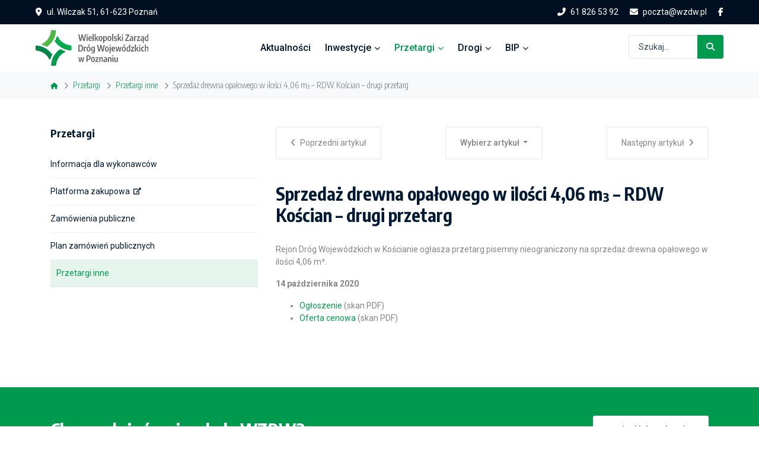

--- FILE ---
content_type: text/html; charset=utf-8
request_url: https://wzdw.pl/przetargi/przetargi-inne/782-sprzedaz-drewna-opalowego-w-ilosci-4-06-m-rdw-koscian-drugi-przetarg
body_size: 18757
content:
<!DOCTYPE html>
<html lang="pl-pl" dir="ltr">
<head>
  <meta name="viewport" content="width=device-width, initial-scale=1.0" />
	<link rel="shortcut icon" href="/files/favicon.ico" />
	<meta charset="utf-8">
	<meta name="generator" content="Joomla! - Open Source Content Management">
	<title>Sprzedaż drewna opałowego w ilości 4,06 m³ – RDW Kościan – drugi przetarg</title>
	<link href="https://wzdw.pl/wyszukiwarka?format=opensearch" rel="search" title="OpenSearch Wielkopolski Zarząd Dróg Wojewódzkich" type="application/opensearchdescription+xml">
	<link href="/favicon.ico" rel="icon" type="image/vnd.microsoft.icon">
<link href="/media/vendor/chosen/css/chosen.css?1.8.7" rel="stylesheet">
	<link href="/media/vendor/joomla-custom-elements/css/joomla-alert.min.css?0.4.1" rel="stylesheet">
	<link href="/media/plg_system_jcemediabox/css/jcemediabox.min.css?7d30aa8b30a57b85d658fcd54426884a" rel="stylesheet">
	<link href="/media/plg_system_jcepro/site/css/content.min.css?86aa0286b6232c4a5b58f892ce080277" rel="stylesheet">
	<link href="https://fonts.googleapis.com/css?family=Encode+Sans+Condensed:300,700%7CRoboto:ital,wght@0,300;0,400;0,500;0,700;1,400%7Cdisplay=swap" rel="stylesheet">
	<link href="/templates/bypass/css/font-awesome/all.css?913ad5" rel="stylesheet">
	<link href="/media/system/css/joomla-fontawesome.min.css?913ad5" rel="stylesheet">
	<link href="/templates/bypass/css/flaticon/flaticon.css?913ad5" rel="stylesheet">
	<link href="/templates/bypass/css/bootstrap/bootstrap.min.css?913ad5" rel="stylesheet">
	<link href="/templates/bypass/css/animate/animate.min.css?913ad5" rel="stylesheet">
	<link href="/templates/bypass/css/style.css?913ad5" rel="stylesheet">
	<link href="/media/com_finder/css/finder.min.css?913ad5" rel="stylesheet">
	<link href="/plugins/system/cookiespolicynotificationbar/assets/css/cpnb-style.min.css" rel="stylesheet" media="all">
	<link href="/plugins/system/cookiespolicynotificationbar/assets/css/balloon.min.css" rel="stylesheet" media="all">
	<style>

/* BEGIN: Cookies Policy Notification Bar - J! system plugin (Powered by: Web357.com) */
.cpnb-outer { border-color: rgba(0, 77, 38, 1); }
.cpnb-outer.cpnb-div-position-top { border-bottom-width: 1px; }
.cpnb-outer.cpnb-div-position-bottom { border-top-width: 1px; }
.cpnb-outer.cpnb-div-position-top-left, .cpnb-outer.cpnb-div-position-top-right, .cpnb-outer.cpnb-div-position-bottom-left, .cpnb-outer.cpnb-div-position-bottom-right { border-width: 1px; }
.cpnb-message { color: #f1f1f3; }
.cpnb-message a { color: #ffffff }
.cpnb-button, .cpnb-button-ok, .cpnb-m-enableAllButton { -webkit-border-radius: 4px; -moz-border-radius: 4px; border-radius: 4px; font-size: 13px; color: #ffffff; background-color: rgba(0, 154, 78, 1); }
.cpnb-button:hover, .cpnb-button:focus, .cpnb-button-ok:hover, .cpnb-button-ok:focus, .cpnb-m-enableAllButton:hover, .cpnb-m-enableAllButton:focus { color: #ffffff; background-color: rgba(0, 123, 63, 1); }
.cpnb-button-decline, .cpnb-button-delete, .cpnb-button-decline-modal, .cpnb-m-DeclineAllButton { color: #ffffff; background-color: rgba(119, 31, 31, 1); }
.cpnb-button-decline:hover, .cpnb-button-decline:focus, .cpnb-button-delete:hover, .cpnb-button-delete:focus, .cpnb-button-decline-modal:hover, .cpnb-button-decline-modal:focus, .cpnb-m-DeclineAllButton:hover, .cpnb-m-DeclineAllButton:focus { color: #ffffff; background-color: rgba(175, 38, 20, 1); }
.cpnb-button-cancel, .cpnb-button-reload, .cpnb-button-cancel-modal { color: #ffffff; background-color: rgba(0, 77, 38, 1); }
.cpnb-button-cancel:hover, .cpnb-button-cancel:focus, .cpnb-button-reload:hover, .cpnb-button-reload:focus, .cpnb-button-cancel-modal:hover, .cpnb-button-cancel-modal:focus { color: #ffffff; background-color: rgba(54, 54, 54, 1); }
.cpnb-button-settings, .cpnb-button-settings-modal { color: #ffffff; background-color: rgba(123, 138, 139, 1); }
.cpnb-button-settings:hover, .cpnb-button-settings:focus, .cpnb-button-settings-modal:hover, .cpnb-button-settings-modal:focus { color: #ffffff; background-color: rgba(105, 118, 119, 1); }
.cpnb-button-more-default, .cpnb-button-more-modal { color: #ffffff; background-color: rgba(123, 138, 139, 1); }
.cpnb-button-more-default:hover, .cpnb-button-more-modal:hover, .cpnb-button-more-default:focus, .cpnb-button-more-modal:focus { color: #ffffff; background-color: rgba(105, 118, 119, 1); }
.cpnb-m-SaveChangesButton { color: #ffffff; background-color: rgba(133, 199, 136, 1); }
.cpnb-m-SaveChangesButton:hover, .cpnb-m-SaveChangesButton:focus { color: #ffffff; background-color: rgba(96, 153, 100, 1); }
@media only screen and (max-width: 600px) {
.cpnb-left-menu-toggle::after, .cpnb-left-menu-toggle-button {
content: "Categories";
}
}
/* END: Cookies Policy Notification Bar - J! system plugin (Powered by: Web357.com) */
</style>
<script src="/media/vendor/jquery/js/jquery.min.js?3.7.1"></script>
	<script src="/media/legacy/js/jquery-noconflict.min.js?504da4"></script>
	<script src="/media/vendor/chosen/js/chosen.jquery.min.js?1.8.7"></script>
	<script src="/media/legacy/js/joomla-chosen.min.js?913ad5"></script>
	<script type="application/json" class="joomla-script-options new">{"joomla.jtext":{"ERROR":"Błąd","MESSAGE":"Wiadomość","NOTICE":"Uwaga","WARNING":"Ostrzeżenie","JCLOSE":"Zamknij","JOK":"OK","JOPEN":"Otwórz"},"system.paths":{"root":"","rootFull":"https:\/\/wzdw.pl\/","base":"","baseFull":"https:\/\/wzdw.pl\/"},"csrf.token":"ac615ac028465050dd2ee321f29a7986","plg_system_schedulerunner":{"interval":300}}</script>
	<script src="/media/system/js/core.min.js?a3d8f8"></script>
	<script src="/media/vendor/bootstrap/js/popover.min.js?5.3.8" type="module"></script>
	<script src="/media/system/js/messages.min.js?9a4811" type="module"></script>
	<script src="/media/plg_system_schedulerunner/js/run-schedule.min.js?229d3b" type="module"></script>
	<script src="/media/plg_system_jcemediabox/js/jcemediabox.min.js?7d30aa8b30a57b85d658fcd54426884a"></script>
	<script src="/templates/bypass/js/popper/popper.min.js?913ad5"></script>
	<script src="/templates/bypass/js/bootstrap/bootstrap.min.js?913ad5"></script>
	<script src="/templates/bypass/js/jquery.appear.js?913ad5"></script>
	<script src="/templates/bypass/js/slideshow/jquery.kenburnsy.min.js?913ad5"></script>
	<script src="/templates/bypass/js/slideshow/jquery.velocity.min.js?913ad5"></script>
	<script src="/templates/bypass/js/custom.js?913ad5"></script>
	<script src="/plugins/system/cookiespolicynotificationbar/assets/js/cookies-policy-notification-bar.min.js"></script>
	<script>
		jQuery(document).ready(function (){
			jQuery('.advancedSelect').jchosen({"disable_search_threshold":10,"search_contains":true,"allow_single_deselect":true,"placeholder_text_multiple":"Wpisz lub wybierz opcj\u0119.","placeholder_text_single":"Wybierz jak\u0105\u015b opcj\u0119","no_results_text":"Nie ma pasuj\u0105cych wynik\u00f3w"});
		});
	</script>
	<script type="application/ld+json">{"@context":"https://schema.org","@graph":[{"@type":"Organization","@id":"https://wzdw.pl/#/schema/Organization/base","name":"Wielkopolski Zarząd Dróg Wojewódzkich","url":"https://wzdw.pl/"},{"@type":"WebSite","@id":"https://wzdw.pl/#/schema/WebSite/base","url":"https://wzdw.pl/","name":"Wielkopolski Zarząd Dróg Wojewódzkich","publisher":{"@id":"https://wzdw.pl/#/schema/Organization/base"},"potentialAction":{"@type":"SearchAction","target":"https://wzdw.pl/wyszukiwarka?q={search_term_string}","query-input":"required name=search_term_string"}},{"@type":"WebPage","@id":"https://wzdw.pl/#/schema/WebPage/base","url":"https://wzdw.pl/przetargi/przetargi-inne/782-sprzedaz-drewna-opalowego-w-ilosci-4-06-m-rdw-koscian-drugi-przetarg","name":"Sprzedaż drewna opałowego w ilości 4,06 m³ – RDW Kościan – drugi przetarg","isPartOf":{"@id":"https://wzdw.pl/#/schema/WebSite/base"},"about":{"@id":"https://wzdw.pl/#/schema/Organization/base"},"inLanguage":"pl-PL"},{"@type":"Article","@id":"https://wzdw.pl/#/schema/com_content/article/782","name":"Sprzedaż drewna opałowego w ilości 4,06 m³ – RDW Kościan – drugi przetarg","headline":"Sprzedaż drewna opałowego w ilości 4,06 m³ – RDW Kościan – drugi przetarg","inLanguage":"pl-PL","isPartOf":{"@id":"https://wzdw.pl/#/schema/WebPage/base"}}]}</script>
	<script>jQuery(document).ready(function(){WfMediabox.init({"base":"\/","theme":"standard","width":"","height":"","lightbox":0,"shadowbox":0,"icons":0,"overlay":1,"overlay_opacity":0,"overlay_color":"","transition_speed":500,"close":2,"labels":{"close":"Close","next":"Next","previous":"Previous","cancel":"Cancel","numbers":"{{numbers}}","numbers_count":"{{current}} of {{total}}","download":"Download"},"swipe":true,"expand_on_click":true});});</script>
	<script>
jQuery(document).ready(function() {
	var value, searchword = jQuery('#mod-finder-searchword92');

		// Get the current value.
		value = searchword.val();

		// If the current value equals the default value, clear it.
		searchword.on('focus', function ()
		{
			var el = jQuery(this);

			if (el.val() === 'Szukaj...')
			{
				el.val('');
			}
		});

		// If the current value is empty, set the previous value.
		searchword.on('blur', function ()
		{
			var el = jQuery(this);

			if (!el.val())
			{
				el.val(value);
			}
		});

		jQuery('#mod-finder-searchform92').on('submit', function (e)
		{
			e.stopPropagation();
			var advanced = jQuery('#mod-finder-advanced92');

			// Disable select boxes with no value selected.
			if (advanced.length)
			{
				advanced.find('select').each(function (index, el)
				{
					var el = jQuery(el);

					if (!el.val())
					{
						el.attr('disabled', 'disabled');
					}
				});
			}
		});});</script>
	<script>

// BEGIN: Cookies Policy Notification Bar - J! system plugin (Powered by: Web357.com)
var cpnb_config = {"w357_joomla_caching":0,"w357_position":"bottom","w357_show_close_x_icon":"1","w357_hide_after_time":"display_always","w357_duration":"60","w357_animate_duration":"1000","w357_limit":"0","w357_message":"Niniejsza strona korzysta z plików cookie. Klikając \u0022Akceptuję\u0022, wyrażasz zgodę na ich wykorzystanie. Zgodę możesz wycofać poprzez zmianę ustawień.","w357_display_ok_btn":"1","w357_buttonText":"Akceptuję","w357_display_decline_btn":"1","w357_buttonDeclineText":"Odmawiam","w357_display_cancel_btn":"0","w357_buttonCancelText":"Cancel","w357_display_settings_btn":"1","w357_buttonSettingsText":"Ustawienia","w357_buttonMoreText":"Polityka prywatności","w357_buttonMoreLink":"\/bip\/polityka-prywatnosci","w357_display_more_info_btn":"1","w357_fontColor":"#f1f1f3","w357_linkColor":"#ffffff","w357_fontSize":"13px","w357_backgroundColor":"rgba(0, 77, 38, 1)","w357_borderWidth":"1","w357_body_cover":"1","w357_overlay_state":"0","w357_overlay_color":"rgba(10, 10, 10, 0.3)","w357_height":"auto","w357_cookie_name":"cookiesDirective","w357_link_target":"_self","w357_popup_width":"800","w357_popup_height":"600","w357_customText":"\u003Ch1\u003ECookies Policy\u003C\/h1\u003E\r\n\u003Chr \/\u003E\r\n\u003Ch3\u003EGeneral Use\u003C\/h3\u003E\r\n\u003Cp\u003EWe use cookies, tracking pixels and related technologies on our website. Cookies are small data files that are served by our platform and stored on your device. Our site uses cookies dropped by us or third parties for a variety of purposes including to operate and personalize the website. Also, cookies may also be used to track how you use the site to target ads to you on other websites.\u003C\/p\u003E\r\n\u003Ch3\u003EThird Parties\u003C\/h3\u003E\r\n\u003Cp\u003EOur website employs the use the various third-party services. Through the use of our website, these services may place anonymous cookies on the Visitor\u0027s browser and may send their own cookies to the Visitor\u0027s cookie file. Some of these services include but are not limited to: Google, Facebook, Twitter, Adroll, MailChimp, Sucuri, Intercom and other social networks, advertising agencies, security firewalls, analytics companies and service providers. These services may also collect and use anonymous identifiers such as IP Address, HTTP Referrer, Unique Device Identifier and other non-personally identifiable information and server logs.\u003C\/p\u003E\r\n\u003Chr \/\u003E","w357_more_info_btn_type":"menu_item","w357_blockCookies":"1","w357_autoAcceptAfterScrolling":"0","w357_numOfScrolledPixelsBeforeAutoAccept":"300","w357_reloadPageAfterAccept":"0","w357_enableConfirmationAlerts":"0","w357_enableConfirmationAlertsForAcceptBtn":0,"w357_enableConfirmationAlertsForDeclineBtn":0,"w357_enableConfirmationAlertsForDeleteBtn":0,"w357_confirm_allow_msg":"Performing this action will enable all cookies set by this website. Are you sure that you want to enable all cookies on this website?","w357_confirm_delete_msg":"Performing this action will remove all cookies set by this website. Are you sure that you want to disable and delete all cookies from your browser?","w357_show_in_iframes":"0","w357_shortcode_is_enabled_on_this_page":0,"w357_base_url":"https:\/\/wzdw.pl\/","w357_base_ajax_url":"https:\/\/wzdw.pl\/","w357_current_url":"https:\/\/wzdw.pl\/przetargi\/przetargi-inne\/782-sprzedaz-drewna-opalowego-w-ilosci-4-06-m-rdw-koscian-drugi-przetarg","w357_always_display":"0","w357_show_notification_bar":true,"w357_expiration_cookieSettings":"365","w357_expiration_cookieAccept":"365","w357_expiration_cookieDecline":"180","w357_expiration_cookieCancel":"3","w357_accept_button_class_notification_bar":"cpnb-accept-btn","w357_decline_button_class_notification_bar":"cpnb-decline-btn","w357_cancel_button_class_notification_bar":"cpnb-cancel-btn","w357_settings_button_class_notification_bar":"cpnb-settings-btn","w357_moreinfo_button_class_notification_bar":"cpnb-moreinfo-btn","w357_accept_button_class_notification_bar_modal_window":"cpnb-accept-btn-m","w357_decline_button_class_notification_bar_modal_window":"cpnb-decline-btn-m","w357_save_button_class_notification_bar_modal_window":"cpnb-save-btn-m","w357_buttons_ordering":"[\u0022ok\u0022,\u0022decline\u0022,\u0022cancel\u0022,\u0022settings\u0022,\u0022moreinfo\u0022]"};
// END: Cookies Policy Notification Bar - J! system plugin (Powered by: Web357.com)
</script>
	<script>

// BEGIN: Cookies Policy Notification Bar - J! system plugin (Powered by: Web357.com)
var cpnb_cookiesCategories = {"cookie_categories_group0":{"cookie_category_id":"required-cookies","cookie_category_name":"Niezbędne ciasteczka","cookie_category_description":"Niezbędne pliki cookie przyczyniają się do użyteczności strony poprzez umożliwianie podstawowych funkcji takich jak nawigacja na stronie i dostęp do bezpiecznych obszarów strony internetowej. Strona internetowa nie może funkcjonować poprawnie bez tych ciasteczek.","cookie_category_checked_by_default":"2","cookie_category_status":"1"}};
// END: Cookies Policy Notification Bar - J! system plugin (Powered by: Web357.com)
</script>
	<script>

// BEGIN: Cookies Policy Notification Bar - J! system plugin (Powered by: Web357.com)
var cpnb_manager = {"w357_m_modalState":"1","w357_m_floatButtonState":"1","w357_m_floatButtonPosition":"bottom_left","w357_m_HashLink":"cookies","w357_m_modal_menuItemSelectedBgColor":"rgba(200, 200, 200, 1)","w357_m_saveChangesButtonColorAfterChange":"rgba(13, 92, 45, 1)","w357_m_floatButtonIconSrc":"https:\/\/wzdw.pl\/plugins\/system\/cookiespolicynotificationbar\/assets\/icons\/cpnb-cookies-manager-icon-1-64x64.png","w357_m_FloatButtonIconType":"image","w357_m_FloatButtonIconFontAwesomeName":"fas fa-cookie-bite","w357_m_FloatButtonIconFontAwesomeSize":"fa-lg","w357_m_FloatButtonIconFontAwesomeColor":"rgba(61, 47, 44, 0.84)","w357_m_FloatButtonIconUikitName":"cog","w357_m_FloatButtonIconUikitSize":"1","w357_m_FloatButtonIconUikitColor":"rgba(61, 47, 44, 0.84)","w357_m_floatButtonText":"Ustawienia ciasteczek","w357_m_modalHeadingText":"Zaawansowane ustawienia ciasteczek","w357_m_checkboxText":"Włączone","w357_m_lockedText":"(zablokowane)","w357_m_EnableAllButtonText":"Akceptuję wszystkie","w357_m_DeclineAllButtonText":"Odmawiam wszystkich","w357_m_SaveChangesButtonText":"Zapisz ustawienia","w357_m_confirmationAlertRequiredCookies":"These cookies are strictly necessary for this website. You can\u0027t disable this category of cookies. Thank you for understanding!"};
// END: Cookies Policy Notification Bar - J! system plugin (Powered by: Web357.com)
</script>

</head>
<body>

<!-- header -->
<header class="header">

	  <!-- topbar -->
	<div class="topbar">
		<div class="container-fluid">
		  <div class="row">
			<div class="col-12">
			  <div class="d-block d-md-flex align-items-center text-center">
				<div class="mr-auto d-inline-block">
          <i class="fa fa-map-marker-alt text-white"></i><span class="mx-2 text-white">ul. Wilczak 51, 61-623 Poznań</span>
				</div>
				<div class="d-inline-block">
          <a class="mr-3" href="tel:+48618265392"><i class="fa fa-phone mr-2 fa fa-flip-horizontal"></i>61 826 53 92</a> <a class="mr-3" href="/poczta@wzdw.pl"><i class="fa fa-envelope mr-2"></i>poczta@wzdw.pl</a> <a href="https://www.facebook.com/Wielkopolski-Zarz%C4%85d-Dr%C3%B3g-Wojew%C3%B3dzkich-w-Poznaniu-975557799276057/"><i class="fab fa-facebook-f"></i></a>
				</div>            
			  </div>
			</div>
		  </div>
		</div>
	</div>
  <!-- /topbar -->
  
  <!-- navbar -->
  <nav class="navbar navbar-light bg-white navbar-static-top navbar-expand-lg header-sticky">
    <div class="container-fluid">
      <button type="button" class="navbar-toggler" data-toggle="collapse" data-target=".navbar-collapse"><i class="fas fa-align-left"></i></button>
      
      <!-- logos -->
      <div class="navbar-brand">
      <a title="strona główna" href="https://wzdw.pl/"><img class="img-fluid" src="https://wzdw.pl/files/logos/logo-wzdw.svg" alt="logo WZDW" /></a>      </div>
      <!-- logos -->

            <!-- menu -->
      <div class="navbar-collapse collapse justify-content-center">
        <ul class="nav navbar-nav">
<li class=" nav-item"><a href="/aktualnosci" class=" nav-link">Aktualności</a></li><li class=" nav-item dropdown parent"><a href="/inwestycje" class=" nav-link dropdown-toggle">Inwestycje<i class="fas fa-chevron-down fa-xs"></i></a><ul class="dropdown-menu"><li class="item-122"><a href="/inwestycje/wrpo-plus" class=" dropdown-item">WRPO+</a></li><li class="item-123"><a href="/inwestycje/wrpo" class=" dropdown-item">WRPO</a></li><li class="item-124 parent"><a href="/inwestycje/krbrd" class=" dropdown-item">KRBRD</a></li><li class="item-127"><a href="/inwestycje/zpor" class=" dropdown-item">ZPOR</a></li><li class="item-128"><a href="/inwestycje/phare" class=" dropdown-item">PHARE</a></li><li class="item-464"><a href="/inwestycje/few" class=" dropdown-item">FEW 2021-2027</a></li><li class="item-305"><a href="/inwestycje/mosty-dla-regionow" class=" dropdown-item">Mosty dla Regionów</a></li><li class="item-400"><a href="/inwestycje/polski-lad" class=" dropdown-item">Polski Ład</a></li><li class="item-454 parent"><a href="/inwestycje/rzadowy-fundusz-rozwoju-drog" class=" dropdown-item">Rządowy Fundusz Rozwoju Dróg</a></li><li class="item-311 parent"><a href="/inwestycje/dofinansowane-z-budzetu-panstwa" class=" dropdown-item">Dofinansowane z budżetu państwa</a></li></ul></li><li class=" nav-item active dropdown parent"><a href="/przetargi" class=" nav-link dropdown-toggle">Przetargi<i class="fas fa-chevron-down fa-xs"></i></a><ul class="dropdown-menu"><li class="item-130"><a href="/przetargi/informacja-dla-wykonawcow" class=" dropdown-item">Informacja dla wykonawców</a></li><li class="item-131"><a href="https://platformazakupowa.pl/pn/wzdw" class=" dropdown-item" target="_blank" rel="noopener noreferrer">Platforma zakupowa</a></li><li class="item-209"><a href="/przetargi/zamowienia-publiczne" class=" dropdown-item">Zamówienia publiczne</a></li><li class="item-134"><a href="/przetargi/plan-zamowien-publicznych" class=" dropdown-item">Plan zamówień publicznych</a></li><li class="item-135 current active"><a href="/przetargi/przetargi-inne" class=" dropdown-item">Przetargi inne</a></li></ul></li><li class=" nav-item dropdown parent"><a href="/drogi" class=" nav-link dropdown-toggle">Drogi<i class="fas fa-chevron-down fa-xs"></i></a><ul class="dropdown-menu"><li class="item-137"><a href="/drogi/utrudnienia" class=" dropdown-item">Utrudnienia</a></li><li class="item-138"><a href="/drogi/mapa-drog-wojewodzkich" class=" dropdown-item">Mapa dróg wojewódzkich</a></li><li class="item-139"><a href="/drogi/wykaz-drog-wojewodzkich" class=" dropdown-item">Wykaz dróg wojewódzkich</a></li><li class="item-143"><a href="/drogi/pomiar-ruchu" class=" dropdown-item">Pomiar ruchu</a></li><li class="item-144"><a href="/drogi/zimowe-utrzymanie-drog" class=" dropdown-item">Zimowe Utrzymanie Dróg</a></li><li class="item-145"><a href="/drogi/ochrona-srodowiska" class=" dropdown-item">Ochrona środowiska</a></li><li class="item-141"><a href="/drogi/przeprawy-promowe" class=" dropdown-item">Przeprawy promowe</a></li><li class="item-142"><a href="/drogi/wdsn" class=" dropdown-item">WDSN</a></li></ul></li><li class=" nav-item dropdown parent"><a href="/bip" class=" nav-link dropdown-toggle">BIP<i class="fas fa-chevron-down fa-xs"></i></a><ul class="dropdown-menu"><li class="item-171"><a href="/bip/kontakt" class=" dropdown-item">Kontakt</a></li><li class="item-147 parent"><a href="/bip/zalatw-sprawe" class=" dropdown-item">Załatw sprawę</a></li><li class="item-166"><a href="/bip/e-puap" class=" dropdown-item">Elektroniczna skrzynka podawcza</a></li><li class="item-558"><a href="/bip/ksef" class=" dropdown-item">KSeF</a></li><li class="item-168"><a href="/bip/informacje-o-jednostce" class=" dropdown-item">Informacje o jednostce</a></li><li class="item-170"><a href="/bip/rejestry-ewidencje-archiwa" class=" dropdown-item">Rejestry, ewidencje, archiwa</a></li><li class="item-172"><a href="/bip/zlecenia-opracowania-dokumentacji" class=" dropdown-item">Zlecenia opracowania dokumentacji</a></li><li class="item-153"><a href="/bip/ochrona-danych-osobowych" class=" dropdown-item">Ochrona danych osobowych</a></li><li class="item-175"><a href="/bip/polityka-prywatnosci" class=" dropdown-item">Polityka prywatności</a></li><li class="item-174"><a href="/bip/deklaracja-dostepnosci" class=" dropdown-item">Deklaracja dostępności</a></li><li class="item-164"><a href="/bip/oferty-pracy" class=" dropdown-item">Oferty pracy</a></li><li class="item-476"><a href="/bip/zgloszenia-zewnetrzne" class=" dropdown-item">Zgłoszenia zewnętrzne</a></li></ul></li></ul>

      </div>
      <!-- /menu -->
      	
      
      
<form id="mod-finder-searchform92" action="/wyszukiwarka" method="get" class="form-search add-listing" role="search">
	<div class="input-group mb-1">
		<input type="text" name="q" id="mod-finder-searchword92" class="form-control" value="" placeholder="Szukaj..."><div class="input-group-append"><button style="border-top-right-radius: 3px; border-bottom-right-radius: 3px; " class="btn btn-sm btn-primary" type="submit" id="button-addon2"><i class="fa fa-search pr-0"></i></button></div>
				
			</div>
</form>       
    
    </div>
  </nav>
  <!-- /navbar -->

</header>
<!-- /header -->

<div id="system-message-container" aria-live="polite"></div>



  <!-- breadcrumb -->
  <div class="bg-light breadcrumb-bar">
    <div class="container">
      <div class="row">
        <div class="col-12">
          
<div aria-label="breadcrumbs" role="navigation">
	<ul itemscope itemtype="https://schema.org/BreadcrumbList" class="mb-0 breadcrumb ">	

						<li class="breadcrumb-item" itemprop="itemListElement" itemscope itemtype="https://schema.org/ListItem">
											<a itemprop="item" href="/" class="pathway"><span itemprop="name">
							<i class="fas fa-home"></i>						</span></a>
					
											<span class="divider">
							<i class="fas fa-chevron-right"></i>
						</span>
										<meta itemprop="position" content="1">
				</li>
							<li class="breadcrumb-item" itemprop="itemListElement" itemscope itemtype="https://schema.org/ListItem">
											<a itemprop="item" href="/przetargi" class="pathway"><span itemprop="name">
							Przetargi						</span></a>
					
											<span class="divider">
							<i class="fas fa-chevron-right"></i>
						</span>
										<meta itemprop="position" content="2">
				</li>
							<li class="breadcrumb-item" itemprop="itemListElement" itemscope itemtype="https://schema.org/ListItem">
											<a itemprop="item" href="/przetargi/przetargi-inne" class="pathway"><span itemprop="name">
							Przetargi inne						</span></a>
					
											<span class="divider">
							<i class="fas fa-chevron-right"></i>
						</span>
										<meta itemprop="position" content="3">
				</li>
							<li itemprop="itemListElement" itemscope itemtype="https://schema.org/ListItem" class="breadcrumb-item active">
					<span itemprop="name">
						Sprzedaż drewna opałowego w ilości 4,06 m³ – RDW Kościan – drugi przetarg					</span>
					<meta itemprop="position" content="4">
				</li>
				</ul>
</div>

        </div>
      </div>
    </div>
  </div>
  <!-- breadcrumb -->



  <!-- main section -->
  <section class="space-pb">
    <div class="container">

      
      <div class="row">

          
          <!-- left sidebar -->
          <div class="col-md-4 mb-5 mb-md-0">
            <div class="sidebar-module">
		
<h6 class="widget-title">Przetargi</h6>
<ul class="nav flex-column menu  mod-">
<li class="nav-item item-130"><a href="/przetargi/informacja-dla-wykonawcow" class="nav-link ">Informacja dla wykonawców</a></li><li class="nav-item item-131"><a href="https://platformazakupowa.pl/pn/wzdw" class="nav-link  blank" target="_blank" rel="noopener noreferrer">Platforma zakupowa</a></li><li class="nav-item item-209"><a href="/przetargi/zamowienia-publiczne" class="nav-link ">Zamówienia publiczne</a></li><li class="nav-item item-134"><a href="/przetargi/plan-zamowien-publicznych" class="nav-link ">Plan zamówień publicznych</a></li><li class="nav-item item-135 current active"><a href="/przetargi/przetargi-inne" class="nav-link ">Przetargi inne</a></li></ul></div>

          </div>
          <!-- /left sidebar -->
        
        <!-- main content -->
        <div class="col-md-8">
          
          		  
          <div class="item-page" itemscope itemtype="https://schema.org/Article">
	<meta itemprop="inLanguage" content="pl-PL" />
	<div class="row mb-4">
	<div class="col-12">
		<ul class="pagination pager pagenav">
					<li class="previous page-item mr-auto">
				<a class="page-link hasTooltip" title="Sprzedaż drewna opałowego w ilości 7,96 m³ – RDW Kościan – drugi przetarg" aria-label="Poprzedni artykuł" href="/przetargi/przetargi-inne/783-sprzedaz-drewna-opalowego-w-ilosci-7-96-m-rdw-koscian-drugi-przetarg" rel="prev">
					<span class="mr-1 fa fa-angle-left" aria-hidden="true"></span> <span class="btn-caption">Poprzedni artykuł</span>				</a>
			</li>
				<li class="page-item">
			<button class="page-link btn btn-light dropdown-toggle" type="button" id="dropdownMenuButton" data-toggle="dropdown" aria-haspopup="true" aria-expanded="false">
				Wybierz artykuł			</button>
			<div class="dropdown-menu scrollable-menu" aria-labelledby="dropdownMenuButton" x-placement="bottom-start">
									<a href="/przetargi/przetargi-inne/2843-sprzedaz-drzew-na-pniu-rosnacych-w-pasie-drogowym-dw-nr-303-305-307-308-311-312-na-terenie-dzialania-rdw-w-nowym-tomyslu" class="dropdown-item">Sprzedaż drzew "na pniu" rosnących w pasie drogowym DW nr 303, 305, 307, 308, 311, 312 na terenie działania RDW w Nowym Tomyślu</a>
									<a href="/przetargi/przetargi-inne/2833-sprzedaz-45-szt-drzew-na-pniu-rosnacych-w-pasie-drogowym-w-ciagu-drog-wojewodzkich-na-obszarze-dzialania-rdw-w-szamotulach-3" class="dropdown-item">Sprzedaż 45 szt. drzew "na pniu" rosnących w pasie drogowym w ciągu dróg wojewódzkich na obszarze działania RDW w Szamotułach</a>
									<a href="/przetargi/przetargi-inne/2831-sprzedaz-drzew-na-pniu-rosnacych-w-pasie-drogowym-dw-nr-260-241-251-na-terenie-dzialania-rdw-w-gnieznie" class="dropdown-item">Sprzedaż drzew "na pniu" rosnących w pasie drogowym DW nr 260, 241, 251 na terenie działania RDW w Gnieźnie</a>
									<a href="/przetargi/przetargi-inne/2828-sprzedaz-drzew-metoda-na-pniu-rosnacych-w-pasie-drogowym-dw-nr-179-188-189-190-191-i-193-na-terenie-dzialania-rdw-w-zlotowie" class="dropdown-item">Sprzedaż drzew metodą "na pniu" rosnących w pasie drogowym DW nr 179, 188, 189, 190, 191 i 193 na terenie działania RDW w Złotowie</a>
									<a href="/przetargi/przetargi-inne/2814-sprzedaz-drzew-metoda-na-pniu-rosnacych-w-pasie-drogowym-dw-nr-305-na-terenie-dzialania-rdw-w-nowym-tomyslu-5" class="dropdown-item">Sprzedaż drzew metodą "na pniu" rosnących w pasie drogowym DW nr 305 na terenie działania RDW w Nowym Tomyślu</a>
									<a href="/przetargi/przetargi-inne/2821-sprzedaz-drzew-metoda-na-pniu-rosnacych-w-pasie-drogowym-dw-nr-308-309-310-431-432-434-436-437-na-obszarze-dzialania-rdw-w-koscianie-2" class="dropdown-item">Sprzedaż drzew metodą "na pniu" rosnących w pasie drogowym DW nr 308, 309, 310, 431, 432, 434, 436, 437 na obszarze działania RDW w Kościanie</a>
									<a href="/przetargi/przetargi-inne/2819-sprzedaz-drzew-metoda-na-pniu-rosnacych-w-pasie-drogowym-dw-nr-431-na-obszarze-dzialania-rdw-w-koscianie" class="dropdown-item">Sprzedaż drzew metodą "na pniu" rosnących w pasie drogowym DW nr 431 na obszarze działania RDW w Kościanie</a>
									<a href="/przetargi/przetargi-inne/2820-sprzedaz-45-szt-drzew-na-pniu-rosnacych-w-pasie-drogowym-w-ciagu-drog-wojewodzkich-na-obszarze-dzialania-rdw-w-szamotulach-2" class="dropdown-item">Sprzedaż 45 szt. drzew "na pniu" rosnących w pasie drogowym w ciągu dróg wojewódzkich na obszarze działania RDW w Szamotułach</a>
									<a href="/przetargi/przetargi-inne/2818-sprzedaz-14-42-m3-drewna-opalowego-nalezacego-do-rdw-w-szamotulach-2" class="dropdown-item">Sprzedaż 14,42 m3 drewna opałowego należącego do RDW w Szamotułach</a>
									<a href="/przetargi/przetargi-inne/2817-sprzedaz-drewna-opalowego-nalezacego-do-rdw-w-szamotulach-2" class="dropdown-item">Sprzedaż 44,33 m3 drewna opałowego należącego do RDW w Szamotułach</a>
									<a href="/przetargi/przetargi-inne/2813-sprzedaz-drzew-metoda-na-pniu-rosnacych-w-pasie-drogowym-dw-nr-308-309-310-431-432-434-436-437-na-obszarze-dzialania-rdw-w-koscianie" class="dropdown-item">Sprzedaż drzew metodą "na pniu" rosnących w pasie drogowym DW nr 308, 309, 310, 431, 432, 434, 436, 437 na obszarze działania RDW w Kościanie</a>
									<a href="/przetargi/przetargi-inne/2807-sprzedaz-14-42-m3-drewna-opalowego-nalezacego-do-rdw-w-szamotulach" class="dropdown-item">Sprzedaż 14,42 m3 drewna opałowego należącego do RDW w Szamotułach</a>
									<a href="/przetargi/przetargi-inne/2806-sprzedaz-drewna-opalowego-nalezacego-do-rdw-w-szamotulach" class="dropdown-item">Sprzedaż 44,33 m3 drewna opałowego należącego do RDW w Szamotułach</a>
									<a href="/przetargi/przetargi-inne/2815-sprzedaz-drzew-na-pniu-rosnacych-w-pasie-drogowym-dw-nr-190-odc-sedziniec-wysoka-na-terenie-dzialania-rdw-zlotow" class="dropdown-item">Sprzedaż drzew "na pniu" rosnących w pasie drogowym DW nr 190 odc. Sędziniec – Wysoka na terenie działania RDW Złotów</a>
									<a href="/przetargi/przetargi-inne/2805-sprzedaz-45-szt-drzew-na-pniu-rosnacych-w-pasie-drogowym-w-ciagu-drog-wojewodzkich-na-obszarze-dzialania-rdw-w-szamotulach" class="dropdown-item">Sprzedaż 45 szt. drzew "na pniu" rosnących w pasie drogowym w ciągu dróg wojewódzkich na obszarze działania RDW w Szamotułach</a>
									<a href="/przetargi/przetargi-inne/2801-sprzedaz-srodka-trwalego-przyczepa-samochodowa-lekka-zpc-swidnik-2-37-ps-5" class="dropdown-item">Sprzedaż środka trwałego - przyczepa samochodowa lekka ZPC Świdnik 2,37 PS-5</a>
									<a href="/przetargi/przetargi-inne/2802-sprzedaz-srodka-trwalego-przyczepa-samochodowa-ps-2" class="dropdown-item">Sprzedaż środka trwałego - przyczepa samochodowa PS-2</a>
									<a href="/przetargi/przetargi-inne/2800-sprzedaz-drewna-opalowego-nalezacego-do-od-zlotow-2" class="dropdown-item">Sprzedaż drewna opałowego należącego do OD Złotów</a>
									<a href="/przetargi/przetargi-inne/2799-sprzedaz-drewna-opalowego-nalezacego-do-od-szamocin-2" class="dropdown-item">Sprzedaż drewna opałowego należącego do OD Szamocin</a>
									<a href="/przetargi/przetargi-inne/2798-sprzedaz-drewna-opalowego-nalezacego-do-rdw-gniezno-3" class="dropdown-item">Sprzedaż drewna opałowego należącego do RDW Gniezno</a>
									<a href="/przetargi/przetargi-inne/2796-sprzedaz-drewna-opalowego-nalezacego-do-od-zlotow" class="dropdown-item">Sprzedaż drewna opałowego należącego do OD Złotów</a>
									<a href="/przetargi/przetargi-inne/2795-sprzedaz-drewna-opalowego-nalezacego-do-od-szamocin" class="dropdown-item">Sprzedaż drewna opałowego należącego do OD Szamocin</a>
									<a href="/przetargi/przetargi-inne/2793-sprzedaz-drzew-na-pniu-rosnacych-w-pasie-drogowym-w-ciagu-drog-wojewodzkich-na-obszarze-dzialania-rdw-w-ostrowie-wlkp-2" class="dropdown-item">Sprzedaż drzew "na pniu" rosnących w pasie drogowym w ciągu dróg wojewódzkich na obszarze działania RDW w Ostrowie Wlkp.</a>
									<a href="/przetargi/przetargi-inne/2787-sprzedaz-drzew-na-pniu-rosnacych-w-pasie-drogowym-w-ciagu-drog-wojewodzkich-na-obszarze-dzialania-rdw-w-ostrowie-wlkp" class="dropdown-item">Sprzedaż drzew "na pniu" rosnących w pasie drogowym w ciągu dróg wojewódzkich na obszarze działania RDW w Ostrowie Wlkp.</a>
									<a href="/przetargi/przetargi-inne/2786-sprzedaz-drewna-opalowego-nalezacego-do-rdw-gniezno-2" class="dropdown-item">Sprzedaż drewna opałowego w ilosci 9,51 m3 należącego do RDW Gniezno</a>
									<a href="/przetargi/przetargi-inne/2778-ii-sprzedaz-srodka-trwalego-ciagnik-rolniczy-zetor-5211" class="dropdown-item">II sprzedaż środka trwałego - Ciągnik Rolniczy Zetor 5211</a>
									<a href="/przetargi/przetargi-inne/2784-sprzedaz-drzew-na-pniu-rosnacych-w-pasie-drogowym-dw-nr-190-odc-badecz-wysoka-na-terenie-dzialania-rdw-zlotow" class="dropdown-item">Sprzedaż drzew "na pniu" rosnących w pasie drogowym DW nr 190 odc. Bądecz – Wysoka na terenie działania RDW Złotów</a>
									<a href="/przetargi/przetargi-inne/2773-sprzedaz-drzew-na-pniu-rosnacych-w-pasie-drogowym-drog-wojewodzkich-na-terenie-dzialania-rdw-w-koninie" class="dropdown-item">Sprzedaż drzew na pniu rosnących w pasie drogowym dróg wojewódzkich na terenie działania RDW w Koninie</a>
									<a href="/przetargi/przetargi-inne/2772-sprzedaz-srodka-trwalego-ciagnik-rolniczy-zetor-5211" class="dropdown-item">Sprzedaż środka trwałego - Ciągnik Rolniczy Zetor 5211</a>
									<a href="/przetargi/przetargi-inne/2769-sprzedaz-drewna-opalowego-nalezacego-do-rdw-gniezno" class="dropdown-item">Sprzedaż drewna opałowego należącego do RDW Gniezno</a>
									<a href="/przetargi/przetargi-inne/2747-sprzedaz-drewna-z-przydroznej-wycinki-nalezacego-do-rdw-w-czarnkowie-8" class="dropdown-item">Sprzedaż drewna z przydrożnej wycinki należącego do RDW w Czarnkowie</a>
									<a href="/przetargi/przetargi-inne/2633-sprzedaz-drewna-z-przydroznej-wycinki-nalezacego-do-rdw-w-czarnkowie-7" class="dropdown-item">Sprzedaż drewna z przydrożnej wycinki należącego do RDW w Czarnkowie</a>
									<a href="/przetargi/przetargi-inne/2731-rdw-w-kole-oglasza-ii-pisemny-przetarg-na-sprzedaz-drewna" class="dropdown-item">RDW w Kole ogłasza II pisemny przetarg na sprzedaż drewna</a>
									<a href="/przetargi/przetargi-inne/2729-sprzedaz-surowca-drzewnego-opalowego-jesion-klon-jesionolistny-brzoza-w-ilosci-10-35-m3-2" class="dropdown-item">Sprzedaż surowca drzewnego opałowego (jesion, klon jesionolistny, brzoza) w ilości 10,35 m3</a>
									<a href="/przetargi/przetargi-inne/2728-rdw-w-kole-oglasza-pisemny-przetarg-na-sprzedaz-drewna" class="dropdown-item">RDW w Kole ogłasza pisemny przetarg na sprzedaż drewna</a>
									<a href="/przetargi/przetargi-inne/2726-sprzedaz-drzew-metoda-na-pniu-rosnacych-w-pasie-drogowym-dw-nr-305-na-terenie-dzialania-rdw-w-nowym-tomyslu-4" class="dropdown-item">Sprzedaż drzew metodą "na pniu" rosnących w pasie drogowym DW nr 305 na terenie działania RDW w Nowym Tomyślu</a>
									<a href="/przetargi/przetargi-inne/2723-sprzedaz-drzew-metoda-na-pniu-rosnacych-w-pasie-drogowym-dw-nr-305-na-terenie-dzialania-rdw-w-nowym-tomyslu-3" class="dropdown-item">Sprzedaż drzew metodą "na pniu" rosnących w pasie drogowym DW nr 305 na terenie działania RDW w Nowym Tomyślu</a>
									<a href="/przetargi/przetargi-inne/2721-sprzedaz-surowca-drzewnego-opalowego-jesion-klon-jesionolistny-brzoza-w-ilosci-10-35-m3" class="dropdown-item">Sprzedaż surowca drzewnego opałowego (jesion, klon jesionolistny, brzoza) w ilości 10,35 m3</a>
									<a href="/przetargi/przetargi-inne/2718-iv-sprzedaz-surowca-drzewnego-opalowego-lisciastego-robinia-klon-topola-lipa-dab-w-ilosci-32-77-m3" class="dropdown-item">IV sprzedaż surowca drzewnego opałowego liściastego (robinia, klon, topola, lipa, dąb) w ilości 32,77 m3</a>
									<a href="/przetargi/przetargi-inne/2720-sprzedaz-drzew-na-pniu-rosnacych-w-pasie-drogowym-dw-nr-190-i-191-na-terenie-dzialania-rdw-zlotow" class="dropdown-item">Sprzedaż drzew "na pniu" rosnących w pasie drogowym DW nr 190 i 191 na terenie działania RDW Złotów</a>
									<a href="/przetargi/przetargi-inne/2712-sprzedaz-drzew-na-pniu-rosnacych-w-pasie-drogowym-dw-nr-432-na-obszarze-dzialania-rejonu-drog-wojewodzkich-w-koscianie" class="dropdown-item">Sprzedaż drzew "na pniu" rosnących w pasie drogowym DW nr 432 na obszarze działania Rejonu Dróg Wojewódzkich w Kościanie</a>
									<a href="/przetargi/przetargi-inne/2716-sprzedaz-drzew-metoda-na-pniu-rosnacych-w-pasie-drogowym-dw-nr-442-na-terenie-dzialania-rdw-w-ostrowie-wlkp-3" class="dropdown-item">Sprzedaż drzew metodą "na pniu" rosnących w pasie drogowym DW nr 442 na terenie działania RDW w Ostrowie Wlkp.</a>
									<a href="/przetargi/przetargi-inne/2704-sprzedaz-drzew-metoda-na-pniu-rosnacych-w-pasie-drogowym-dw-na-terenie-dzialania-rdw-w-koninie-2" class="dropdown-item">Sprzedaż drzew metodą "na pniu" rosnących w pasie drogowym DW na terenie działania RDW w Koninie</a>
									<a href="/przetargi/przetargi-inne/2707-iii-sprzedaz-surowca-drzewnego-opalowego-lisciastego-robinia-klon-topola-lipa-dab-w-ilosci-32-77-m3" class="dropdown-item">III sprzedaż surowca drzewnego opałowego liściastego (robinia, klon, topola, lipa, dąb) w ilości 32,77 m3</a>
									<a href="/przetargi/przetargi-inne/2711-sprzedaz-drzew-na-pniu-rosnacych-w-pasie-drogowym-dw-nr-179-188-190-i-193-na-terenie-dzialania-rdw-zlotow" class="dropdown-item">Sprzedaż drzew "na pniu" rosnących w pasie drogowym DW nr 179, 188, 190 i 193 na terenie działania RDW Złotów</a>
									<a href="/przetargi/przetargi-inne/2703-sprzedaz-drzew-metoda-na-pniu-rosnacych-w-pasie-drogowym-dw-nr-432-na-terenie-dzialania-rdw-w-koscianie" class="dropdown-item">Sprzedaż drzew metodą "na pniu" rosnących w pasie drogowym DW nr 432 na terenie działania RDW w Kościanie</a>
									<a href="/przetargi/przetargi-inne/2701-ii-sprzedaz-surowca-drzewnego-opalowego-lisciastego-robinia-klon-topola-lipa-dab-w-ilosci-32-77-m3" class="dropdown-item">II sprzedaż surowca drzewnego opałowego liściastego (robinia, klon, topola, lipa, dąb) w ilości 32,77 m3</a>
									<a href="/przetargi/przetargi-inne/2702-sprzedaz-drzew-metoda-na-pniu-rosnacych-w-pasie-drogowym-dw-nr-442-na-terenie-dzialania-rdw-w-ostrowie-wlkp-2" class="dropdown-item">Sprzedaż drzew metodą "na pniu" rosnących w pasie drogowym DW nr 442 na terenie działania RDW w Ostrowie Wlkp.</a>
									<a href="/przetargi/przetargi-inne/2690-sprzedaz-surowca-drzewnego-opalowego-lisciastego-robinia-klon-topola-lipa-dab-w-ilosci-32-77-m3" class="dropdown-item">Sprzedaż surowca drzewnego opałowego liściastego (robinia, klon, topola, lipa, dąb) w ilości 32,77 m3</a>
									<a href="/przetargi/przetargi-inne/2686-sprzedaz-drzew-na-pniu-rosnacych-w-pasie-drogowym-dw-nr-190-na-terenie-dzialania-rdw-w-gnieznie" class="dropdown-item">Sprzedaż drzew "na pniu" rosnących w pasie drogowym DW nr 190 na terenie działania RDW w Gnieźnie</a>
									<a href="/przetargi/przetargi-inne/2685-sprzedaz-drzew-na-pniu-rosnacych-w-pasie-drogowym-dw-nr-305-306-307-na-terenie-dzialania-rdw-w-nowym-tomyslu" class="dropdown-item">Sprzedaż drzew "na pniu" rosnących w pasie drogowym DW nr 305, 306, 307 na terenie działania RDW w Nowym Tomyślu</a>
									<a href="/przetargi/przetargi-inne/2687-sprzedaz-drzew-na-pniu-rosnacych-w-pasie-drogowym-na-terenie-dzialania-rdw-w-szamotulach" class="dropdown-item">Sprzedaż drzew "na pniu" rosnących w pasie drogowym na terenie działania RDW w Szamotułach</a>
									<a href="/przetargi/przetargi-inne/2689-sprzedaz-drzew-metoda-na-pniu-rosnacych-w-pasie-drogowym-dw-nr-442-na-terenie-dzialania-rdw-w-ostrowie-wlkp" class="dropdown-item">Sprzedaż drzew metodą "na pniu" rosnących w pasie drogowym DW nr 442 na terenie działania RDW w Ostrowie Wlkp.</a>
									<a href="/przetargi/przetargi-inne/2678-sprzedaz-drzew-na-pniu-rosnacych-w-pasie-drogowym-dw-nr-190-odcinek-lesnik-dk-nr-10-na-terenie-dzialania-rdw-zlotow" class="dropdown-item">Sprzedaż drzew "na pniu" rosnących w pasie drogowym DW nr 190 odcinek Leśnik - DK nr 10 na terenie działania RDW Złotów</a>
									<a href="/przetargi/przetargi-inne/2680-sprzedaz-drzew-metoda-na-pniu-rosnacych-w-pasie-drogowym-dw-nr-306-308-309-310-430-432-434-oraz-436-na-obszarze-dzialania-rdw-w-koscianie" class="dropdown-item">Sprzedaż drzew metodą "na pniu" rosnących w pasie drogowym DW nr 306, 308, 309, 310, 430, 432, 434 oraz 436 na obszarze działania RDW w Kościanie</a>
									<a href="/przetargi/przetargi-inne/2679-sprzedaz-drzew-metoda-na-pniu-rosnacych-w-pasie-drogowym-w-ciagu-drog-wojewodzkich-na-terenie-dzialania-rdw-w-ostrowie-wlkp" class="dropdown-item">Sprzedaż drzew metodą "na pniu" rosnących w pasie drogowym w ciągu dróg wojewódzkich na terenie działania RDW w Ostrowie Wlkp.</a>
									<a href="/przetargi/przetargi-inne/2675-sprzedaz-drzew-na-pniu-rosnacych-w-pasie-drogowym-dw-nr-133-160-198-186-182-187-184-150-185-i-306-na-terenie-dzialania-rdw-w-szamotulach" class="dropdown-item">Sprzedaż drzew "na pniu" rosnących w pasie drogowym DW nr 133, 160, 198, 186, 182, 187, 184, 150,185 i 306 na terenie działania RDW w Szamotułach</a>
									<a href="/przetargi/przetargi-inne/2673-sprzedaz-drzew-metoda-na-pniu-rosnacych-w-pasie-drogowym-dw-nr-431-w-m-mieczewo-na-obszarze-dzialania-rdw-w-koscianie" class="dropdown-item">Sprzedaż drzew metodą "na pniu" rosnących w pasie drogowym DW nr 431 w m. Mieczewo na obszarze działania RDW w Kościanie</a>
									<a href="/przetargi/przetargi-inne/2672-sprzedaz-drzew-na-pniu-rosnacych-w-pasie-drogowym-w-ciagu-dw-nr-263-na-terenie-dzialania-rdw-w-kole-2" class="dropdown-item">Sprzedaż drzew "na pniu" rosnących w pasie drogowym w ciągu DW nr 263  na terenie działania RDW w Kole</a>
									<a href="/przetargi/przetargi-inne/2669-sprzedaz-drewna-opalowego-sredniowymiarowego-lisciastego-lipa-drobnolistna-jesion-wyniosly-jarzab-szwedzki-klon-jawor-w-ilosci-11-6-m3" class="dropdown-item">Sprzedaż drewna opałowego średniowymiarowego liściastego (lipa drobnolistna, jesion wyniosły, jarząb szwedzki, klon jawor) w ilości 11,6 m3</a>
									<a href="/przetargi/przetargi-inne/2670-sprzedaz-drzew-metoda-na-pniu-rosnacych-w-pasie-drogowym-w-ciagu-dw-nr-190-194-197-251-260-na-terenie-dzialania-rdw-w-gnieznie" class="dropdown-item">Sprzedaż drzew metodą "na pniu" rosnących w pasie drogowym w ciągu DW nr 190, 194, 197, 251, 260, na terenie działania RDW w Gnieźnie</a>
									<a href="/przetargi/przetargi-inne/2662-sprzedaz-drzew-metoda-na-pniu-rosnacych-w-pasie-drogowym-dw-nr-431-na-odcinku-mosina-rogalinek-na-terenie-dzialania-rdw-w-koscianie" class="dropdown-item">Sprzedaż drzew metodą "na pniu" rosnących w pasie drogowym DW nr 431 na odcinku Mosina - Rogalinek, na terenie działania RDW w Kościanie</a>
									<a href="/przetargi/przetargi-inne/2656-sprzedaz-drzew-metoda-na-pniu-rosnacych-w-pasie-drogowym-dw-nr-305-na-terenie-dzialania-rdw-w-nowym-tomyslu-2" class="dropdown-item">Sprzedaż drzew metodą "na pniu" rosnących w pasie drogowym DW nr 305 na terenie działania RDW w Nowym Tomyślu</a>
									<a href="/przetargi/przetargi-inne/2658-sprzedaz-samochodu-ciezarowego-star-200-s" class="dropdown-item">Sprzedaż samochodu ciężarowego STAR 200 S</a>
									<a href="/przetargi/przetargi-inne/2657-sprzedaz-drzew-metoda-na-pniu-rosnacych-w-pasie-drogowym-dw-nr-450-na-terenie-dzialania-rdw-w-ostrowie-wlkp-2" class="dropdown-item">Sprzedaż drzew metodą "na pniu" rosnących w pasie drogowym DW nr 450 na terenie działania RDW w Ostrowie Wlkp.</a>
									<a href="/przetargi/przetargi-inne/2654-sprzedaz-drzew-metoda-na-pniu-rosnacych-w-pasie-drogowym-dw-nr-450-na-terenie-dzialania-rdw-w-ostrowie-wlkp" class="dropdown-item">Sprzedaż drzew metodą "na pniu" rosnących w pasie drogowym DW nr 450 na terenie działania RDW w Ostrowie Wlkp.</a>
									<a href="/przetargi/przetargi-inne/2652-sprzedaz-pluga-wirnikowego-zil-rdw-koscian" class="dropdown-item">Sprzedaż pługa wirnikowego ZIŁ – RDW Kościan</a>
									<a href="/przetargi/przetargi-inne/2640-sprzedaz-surowca-drzewnego-opalowego-akacja-klon-jesion-brzoza-dab-w-ilosci-15-71-m3-6" class="dropdown-item">Sprzedaż surowca drzewnego opałowego: akacja, klon, jesion, brzoza, dąb w ilości 15,71 m3</a>
									<a href="/przetargi/przetargi-inne/2638-sprzedaz-drzew-na-pniu-rosnacych-w-pasie-drogowym-w-ciagu-dw-nr-263-na-terenie-dzialania-rdw-w-kole" class="dropdown-item">Sprzedaż drzew "na pniu" rosnących w pasie drogowym w ciągu DW nr 263  na terenie działania RDW w Kole</a>
									<a href="/przetargi/przetargi-inne/2635-sprzedaz-surowca-drzewnego-opalowego-akacja-klon-jesion-brzoza-dab-w-ilosci-15-71-m3-5" class="dropdown-item">Sprzedaż surowca drzewnego opałowego: akacja, klon, jesion, brzoza, dąb w ilości 15,71 m3</a>
									<a href="/przetargi/przetargi-inne/2634-sprzedaz-drzew-na-pniu-rosnacych-w-pasie-drogowym-na-terenie-gminy-rogozno-na-obszarze-dzialania-rdw-w-gnieznie-2" class="dropdown-item">Sprzedaż drzew "na pniu" rosnących w pasie drogowym na terenie Gminy Rogoźno na obszarze działania RDW w Gnieźnie</a>
									<a href="/przetargi/przetargi-inne/2630-sprzedaz-drzew-na-pniu-rosnacych-w-pasie-drogowym-dw-nr-443-jarocin-tuliszkow-na-odc-gizalki-granica-gmin-gizalki-grodziec" class="dropdown-item">Sprzedaż drzew "na pniu" rosnących w pasie drogowym DW nr 443 Jarocin – Tuliszków na odc. Gizałki – granica gmin Gizałki/Grodziec</a>
									<a href="/przetargi/przetargi-inne/2631-sprzedaz-drzew-na-pniu-rosnacych-w-pasie-drogowym-na-terenie-gminy-rogozno-na-obszarze-dzialania-rdw-w-gnieznie" class="dropdown-item">Sprzedaż drzew "na pniu" rosnących w pasie drogowym na terenie gminy Rogoźno na obszarze działania RDW w Gnieźnie</a>
									<a href="/przetargi/przetargi-inne/2625-sprzedaz-surowca-drzewnego-opalowego-akacja-klon-jesion-brzoza-dab-w-ilosci-15-71-m3-4" class="dropdown-item">Sprzedaż surowca drzewnego opałowego: akacja, klon, jesion, brzoza, dąb w ilości 15,71 m3</a>
									<a href="/przetargi/przetargi-inne/2626-sprzedaz-surowca-drzewnego-opalowego-sosna-5-73-m3-klon-jawor-oraz-akacja-11-84-m3-4" class="dropdown-item">Sprzedaż surowca drzewnego opałowego sosna 5,73 m3, klon jawor oraz akacja 11,84 m3</a>
									<a href="/przetargi/przetargi-inne/2624-sprzedaz-surowca-drzewnego-2-w-ilosci-16-2-m3" class="dropdown-item">Sprzedaż surowca drzewnego w ilości 16,2 m3</a>
									<a href="/przetargi/przetargi-inne/2622-sprzedaz-drzew-na-pniu-rosnacych-w-pasie-drogowym-drogi-wojewodzkiej-nr-263-slupca-dabie-w-m-slesin-2" class="dropdown-item">Sprzedaż drzew "na pniu" rosnących w pasie drogowym drogi wojewódzkiej nr 263 Słupca – Dąbie w m. Ślesin</a>
									<a href="/przetargi/przetargi-inne/2621-sprzedaz-surowca-drzewnego-opalowego-sosna-5-73-m3-klon-jawor-oraz-akacja-11-84-m3-3" class="dropdown-item">Sprzedaż surowca drzewnego opałowego sosna 5,73 m3, klon jawor oraz akacja 11,84 m3</a>
									<a href="/przetargi/przetargi-inne/2620-sprzedaz-surowca-drzewnego-opalowego-akacja-klon-jesion-brzoza-dab-w-ilosci-15-71-m3-3" class="dropdown-item">Sprzedaż surowca drzewnego opałowego: akacja, klon, jesion, brzoza, dąb w ilości 15,71 m3</a>
									<a href="/przetargi/przetargi-inne/2613-sprzedaz-surowca-drzewnego-w-ilosci-16-2-m3" class="dropdown-item">Sprzedaż surowca drzewnego w ilości 16,2 m3</a>
									<a href="/przetargi/przetargi-inne/2612-sprzedaz-surowca-drzewnego-opalowego-sosna-5-73-m3-klon-jawor-oraz-akacja-11-84-m3-2" class="dropdown-item">Sprzedaż surowca drzewnego opałowego sosna 5,73 m3, klon jawor oraz akacja 11,84 m3</a>
									<a href="/przetargi/przetargi-inne/2611-sprzedaz-surowca-drzewnego-opalowego-akacja-klon-jesion-brzoza-dab-w-ilosci-15-71-m3-2" class="dropdown-item">Sprzedaż surowca drzewnego opałowego: akacja, klon, jesion, brzoza, dąb w ilości 15,71 m3</a>
									<a href="/przetargi/przetargi-inne/2615-sprzedaz-surowca-drzewnego-opalowego-topola-3-14-m3-jesion-7-17-m3-wiaz-1-44-m3-lacznie-11-75-m3-iv-przetarg" class="dropdown-item">Sprzedaż surowca drzewnego opałowego: topola 3,14 m3, jesion 7,17 m3, wiąz 1,44 m3 -  łącznie 11,75 m3 - IV Przetarg</a>
									<a href="/przetargi/przetargi-inne/2608-sprzedaz-drzew-na-pniu-rosnacych-w-pasie-drogowym-drogi-wojewodzkiej-nr-263-slupca-dabie-w-m-slesin" class="dropdown-item">Sprzedaż drzew "na pniu" rosnących w pasie drogowym drogi wojewódzkiej nr 263 Słupca – Dąbie w m. Ślesin</a>
									<a href="/przetargi/przetargi-inne/2604-sprzedaz-drewna-z-przydroznej-wycinki-drewno-malowymiarowe-opalowe-dab-klon-lipa-grusza-jesion-w-ilosci-15-67-m3-drewno-sredniowymiarowe-opalowe-lipa-robinia-biala-klon-polny-w-ilosci-3-16-m3" class="dropdown-item">Sprzedaż drewna z przydrożnej wycinki: drewno małowymiarowe – opałowe (dąb, klon, lipa, grusza, jesion) w ilości 15,67 m3,  drewno średniowymiarowe – opałowe (lipa, robinia biała, klon polny) w ilości 3,16 m3</a>
									<a href="/przetargi/przetargi-inne/2598-sprzedaz-surowca-drzewnego-opalowego-sosna-5-73-m3-klon-jawor-oraz-akacja-11-84-m3" class="dropdown-item">Sprzedaż surowca drzewnego opałowego sosna 5,73 m3, klon jawor oraz akacja 11,84 m3</a>
									<a href="/przetargi/przetargi-inne/2597-sprzedaz-surowca-drzewnego-opalowego-akacja-klon-jesion-brzoza-dab-w-ilosci-15-71-m3" class="dropdown-item">Sprzedaż surowca drzewnego opałowego: akacja, klon, jesion, brzoza, dąb w ilości 15,71 m3</a>
									<a href="/przetargi/przetargi-inne/2600-sprzedaz-srodka-trwalego-lodz-przewozowa-wioslowa-stalowa-wyprodukowana-ok-1995-nr-rej-bg-04-002" class="dropdown-item">Sprzedaż środka trwałego - Łódź przewozowa wiosłowa stalowa, wyprodukowana ok. 1995, nr rej. BG-04-002</a>
									<a href="/przetargi/przetargi-inne/2599-sprzedaz-srodka-trwalego-lodz-przewozowa-wioslowa-stalowa-wyprodukowana-ok-1982-nr-rej-bg-04-001" class="dropdown-item">Sprzedaż środka trwałego - Łódź przewozowa wiosłowa stalowa, wyprodukowana ok. 1982, nr rej. BG-04-001</a>
									<a href="/przetargi/przetargi-inne/2596-sprzedaz-drzew-metoda-na-pniu-rosnacych-w-pasie-drogowym-dw-nr-189-na-terenie-dzialania-rdw-zlotow" class="dropdown-item">Sprzedaż drzew metodą "na pniu" rosnących w pasie drogowym DW nr 189 na terenie działania RDW Złotów</a>
									<a href="/przetargi/przetargi-inne/2591-sprzedaz-drzew-na-pniu-rosnacych-w-pasie-drogowym-dw-nr-302-303-305-308-312-na-terenie-dzialania-rdw-w-nowym-tomyslu-przetarg2" class="dropdown-item">Sprzedaż drzew "na pniu" rosnących w pasie drogowym DW nr 302, 303, 305, 308, 312 na terenie działania RDW w Nowym Tomyślu</a>
									<a href="/przetargi/przetargi-inne/2590-sprzedaz-drzew-metoda-na-pniu-rosnacych-w-pasie-drogowym-dw-na-terenie-dzialania-rdw-w-koninie" class="dropdown-item">Sprzedaż drzew metodą "na pniu" rosnących w pasie drogowym DW na terenie działania RDW w Koninie</a>
									<a href="/przetargi/przetargi-inne/2592-sprzedaz-drewna-z-przydroznej-wycinki-nalezacego-do-rdw-w-czarnkowie-6" class="dropdown-item">Sprzedaż drewna z przydrożnej wycinki należącego do RDW w Czarnkowie</a>
									<a href="/przetargi/przetargi-inne/2589-sprzedaz-surowca-drzewnego-opalowego-topola-3-14-m3-jesion-7-17-m3-wiaz-1-44-m3-lacznie-11-75-m3-iii-przetarg" class="dropdown-item">Sprzedaż surowca drzewnego opałowego: topola 3,14 m3, jesion 7,17 m3, wiąz 1,44 m3 -  łącznie 11,75 m3 - III Przetarg</a>
									<a href="/przetargi/przetargi-inne/2588-sprzedaz-drzew-na-pniu-rosnacych-w-pasie-drogowym-dw-nr-302-303-305-308-312-na-terenie-dzialania-rdw-w-nowym-tomyslu" class="dropdown-item">Sprzedaż drzew "na pniu" rosnących w pasie drogowym DW nr 302, 303, 305, 308, 312 na terenie działania RDW w Nowym Tomyślu</a>
									<a href="/przetargi/przetargi-inne/2586-sprzedaz-drzew-metoda-na-pniu-rosnacych-w-pasie-drogowym-dw-nr-309-432-434-na-terenie-dzialania-rdw-w-koscianie" class="dropdown-item">Sprzedaż drzew metodą "na pniu" rosnących w pasie drogowym DW nr 309,432,434 na terenie działania RDW w Kościanie</a>
									<a href="/przetargi/przetargi-inne/2587-sprzedaz-drzew-metoda-na-pniu-rosnacych-w-pasie-drogowym-dw-nr-431-na-terenie-dzialania-rdw-w-koscianie" class="dropdown-item">Sprzedaż drzew metodą "na pniu" rosnących w pasie drogowym DW nr 431 na terenie działania RDW w Kościanie</a>
									<a href="/przetargi/przetargi-inne/2583-sprzedaz-surowca-drzewnego-opalowego-topola-3-14-m3-jesion-7-17-m3-wiaz-1-44-m3-lacznie-11-75-m3-ii-przetarg" class="dropdown-item">Sprzedaż surowca drzewnego opałowego: topola 3,14 m3, jesion 7,17 m3, wiąz 1,44 m3 -  łącznie 11,75 m3 - II przetarg</a>
									<a href="/przetargi/przetargi-inne/2578-2-sprzedaz-drzew-metoda-na-pniu-rosnacych-w-pasie-drogowym-dw-nr-305-na-terenie-dzialania-rdw-w-nowym-tomyslu" class="dropdown-item">Sprzedaż drzew metodą "na pniu" rosnących w pasie drogowym DW nr 305 na terenie działania RDW w Nowym Tomyślu</a>
									<a href="/przetargi/przetargi-inne/2577-2-sprzedaz-surowca-drzewnego-opalowego-w-ilosci-wiaz-17-32-m3-akacja-7-15-m3" class="dropdown-item">Sprzedaż surowca drzewnego opałowego w ilości wiąz 17,32 m3, akacja 7,15 m3</a>
									<a href="/przetargi/przetargi-inne/2576-3-sprzedaz-surowca-drzewnego-opalowego-w-ilosci-jesion-15-05-m3-topola-1-05-m3-akacja-0-70-m3" class="dropdown-item">Sprzedaż surowca drzewnego opałowego w ilości jesion 15,05  m3, topola 1,05 m3, akacja 0,70 m3</a>
									<a href="/przetargi/przetargi-inne/2571-sprzedaz-drzew-metoda-na-pniu-rosnacych-w-pasie-drogowym-dw-nr-305-na-terenie-dzialania-rdw-w-nowym-tomyslu" class="dropdown-item">Sprzedaż drzew metodą "na pniu" rosnących w pasie drogowym DW nr 305 na terenie działania RDW w Nowym Tomyślu</a>
									<a href="/przetargi/przetargi-inne/2573-sprzedaz-surowca-drzewnego-opalowego-topola-3-14-m3-jesion-7-17-m3-wiaz-1-44-m3-lacznie-11-75-m3" class="dropdown-item">Sprzedaż surowca drzewnego opałowego: topola 3,14 m3, jesion 7,17 m3, wiąz 1,44 m3 -  łącznie 11,75 m3</a>
									<a href="/przetargi/przetargi-inne/2569-sprzedaz-surowca-drzewnego-opalowego-w-ilosci-wiaz-17-32-m3-akacja-7-15-m3" class="dropdown-item">Sprzedaż surowca drzewnego opałowego w ilości wiąz 17,32 m3, akacja 7,15 m3</a>
									<a href="/przetargi/przetargi-inne/2570-2-sprzedaz-surowca-drzewnego-opalowego-w-ilosci-jesion-15-05-m3-topola-1-05-m3-akacja-0-70-m3" class="dropdown-item">Sprzedaż surowca drzewnego opałowego w ilości jesion 15,05  m3, topola 1,05 m3, akacja 0,70 m3</a>
									<a href="/przetargi/przetargi-inne/2562-sprzedaz-surowca-drzewnego-opalowego-klon-w-ilosci-wiaz-17-32-m3-akacja-7-15-m3-2" class="dropdown-item">Sprzedaż surowca drzewnego opałowego w ilości wiąz 17,32 m3, akacja 7,15 m3</a>
									<a href="/przetargi/przetargi-inne/2563-sprzedaz-surowca-drzewnego-opalowego-w-ilosci-jesion-15-05-m3-topola-1-05-m3-akacja-0-70-m3-2" class="dropdown-item">Sprzedaż surowca drzewnego opałowego w ilości jesion 15,05 m3, topola 1,05 m3, akacja 0,70 m3</a>
									<a href="/przetargi/przetargi-inne/2564-sprzedaz-drzew-metoda-na-pniu-rosnacych-w-pasie-drogowym-dw-nr-263-270-470-471-473-na-terenie-dzialania-rdw-w-kole-2" class="dropdown-item">Sprzedaż drzew metodą "na pniu" rosnących w pasie drogowym DW nr 263, 270, 470, 471, 473 na terenie działania RDW w Kole</a>
									<a href="/przetargi/przetargi-inne/2565-sprzedaz-surowca-drzewnego-drewna-opalowego-topola-jesion-sosna-kasztan-akacja-brzoza-w-ilosci-78-76-m3" class="dropdown-item">Sprzedaż surowca drzewnego – drewna opałowego (topola, jesion, sosna, kasztan, akacja, brzoza) w ilości 78,76 m3</a>
									<a href="/przetargi/przetargi-inne/2560-sprzedaz-drzew-metoda-na-pniu-rosnacych-w-pasie-drogowym-dw-nr-308-309-310-431-432-434-na-terenie-dzialania-rdw-w-koscianie-2" class="dropdown-item">Sprzedaż drzew metodą "na pniu" rosnących w pasie drogowym DW nr 308,309,310,431,432,434 na terenie działania RDW w Kościanie</a>
									<a href="/przetargi/przetargi-inne/2556-sprzedaz-drzew-metoda-na-pniu-rosnacych-w-pasie-drogowym-dw-nr-263-270-470-471-473-na-terenie-dzialania-rdw-w-kole" class="dropdown-item">Sprzedaż drzew metodą "na pniu" rosnących w pasie drogowym DW nr 263, 270, 470, 471, 473 na terenie działania RDW w Kole</a>
									<a href="/przetargi/przetargi-inne/2557-sprzedaz-drzew-metoda-na-pniu-rosnacych-w-pasie-drogowym-dw-nr-187-190-194-196-197-241-251-na-terenie-dzialania-rdw-w-gnieznie" class="dropdown-item">Sprzedaż drzew metodą "na pniu" rosnących w pasie drogowym DW nr 187, 190, 194, 196, 197, 241, 251 na terenie działania RDW w Gnieźnie</a>
									<a href="/przetargi/przetargi-inne/2561-sprzedaz-drzew-metoda-na-pniu-rosnacych-w-pasie-drogowym-dw-nr-179-188-189-190-191-na-terenie-dzialania-rdw-w-zlotowie" class="dropdown-item">Sprzedaż drzew metodą "na pniu" rosnących w pasie drogowym DW nr 179, 188, 189, 190, 191 na terenie działania RDW w Złotowie</a>
									<a href="/przetargi/przetargi-inne/2559-sprzedaz-drzew-metoda-na-pniu-rosnacych-w-pasie-drogowym-dw-nr-442-443-444-445-447-449-450-482-na-terenie-dzialania-rdw-w-ostrowie-wlkp" class="dropdown-item">Sprzedaż drzew metodą "na pniu" rosnących w pasie drogowym DW nr 442, 443, 444, 445, 447, 449, 450, 482 na terenie działania RDW w Ostrowie Wlkp.</a>
									<a href="/przetargi/przetargi-inne/2551-sprzedaz-surowca-drzewnego-opalowego-klon-w-ilosci-wiaz-17-32-m3-akacja-7-15-m3" class="dropdown-item">Sprzedaż surowca drzewnego opałowego klon w ilości wiąz 17,32 m3, akacja 7,15 m3</a>
									<a href="/przetargi/przetargi-inne/2555-sprzedaz-drzew-metoda-na-pniu-rosnacych-w-pasie-drogowym-dw-nr-308-309-310-431-432-434-na-terenie-dzialania-rdw-w-koscianie" class="dropdown-item">Sprzedaż drzew metodą "na pniu" rosnących w pasie drogowym DW nr 308, 309, 310, 431, 432, 434 na terenie działania RDW w Kościanie</a>
									<a href="/przetargi/przetargi-inne/2550-sprzedaz-surowca-drzewnego-opalowego-w-ilosci-jesion-15-05-m3-topola-1-05-m3-akacja-0-70-m3" class="dropdown-item">Sprzedaż surowca drzewnego opałowego w ilości jesion 15,05 m3, topola 1,05 m3, akacja 0,70 m3</a>
									<a href="/przetargi/przetargi-inne/2548-sprzedaz-samochodu-osobowego-renault-clio-2012" class="dropdown-item">Sprzedaż samochodu osobowego Renault Clio – rok produkcji 2012</a>
									<a href="/przetargi/przetargi-inne/2549-sprzedaz-43-drzew-metoda-na-pniu-rosnacych-w-pasie-drogowym-dw-nr-185-187-i-306-na-terenie-dzialania-rdw-w-szamotulach" class="dropdown-item">Sprzedaż 43 drzew metodą "na pniu" rosnących w pasie drogowym DW nr 185, 187 i 306 na terenie działania RDW w Szamotułach</a>
									<a href="/przetargi/przetargi-inne/2544-sprzedaz-rebaka-skorpion-120sd-2" class="dropdown-item">Sprzedaż rębaka SKORPION 120SD – przetarg II</a>
									<a href="/przetargi/przetargi-inne/2542-przyczepa-ciezarowa-skrzyniowa-fss-kielce" class="dropdown-item">Przyczepa ciężarowa (skrzyniowa) FSS Kielce</a>
									<a href="/przetargi/przetargi-inne/2540-sprzedaz-srodka-trwalego-rebak-skorpion-120sd" class="dropdown-item">Sprzedaż środka trwałego Rębak "SKORPION" 120SD</a>
									<a href="/przetargi/przetargi-inne/2541-sprzedazy-srodka-trwalego-barakowoz" class="dropdown-item">Sprzedaży środka trwałego - Barakowóz</a>
									<a href="/przetargi/przetargi-inne/2539-sprzedaz-drewna-opalowego-w-ilosci-2-74-m3-rdw-w-kole" class="dropdown-item">Sprzedaż drewna opałowego w ilości 2,74 m3 - RDW w Kole</a>
									<a href="/przetargi/przetargi-inne/2537-sprzedaz-drzew-na-pniu-rosnacych-w-pasie-drogowym-dw-nr-116-143-182-184-186-198-199-i-187-na-terenie-dzialania-rdw-w-szamotulach" class="dropdown-item">Sprzedaż drzew "na pniu" rosnących w pasie drogowym DW nr 116, 143, 182, 184, 186, 198, 199 i 187 na terenie działania RDW w Szamotułach</a>
									<a href="/przetargi/przetargi-inne/2526-sprzedaz-przyczepy-sam-2-ot-i-samochodu-ciezarowego-jelcz-325" class="dropdown-item">Sprzedaż przyczepy Sam 2,OT i samochodu ciężarowego Jelcz 325</a>
									<a href="/przetargi/przetargi-inne/2522-sprzedaz-drewna-z-przydroznej-wycinki-nalezacego-do-rdw-w-czarnkowie-5" class="dropdown-item">Sprzedaż drewna z przydrożnej wycinki należącego do RDW w Czarnkowie</a>
									<a href="/przetargi/przetargi-inne/2514-sprzedaz-przyczepy-ciagnikowej-autosan-d-732-03" class="dropdown-item">RDW w Nowym Tomyślu ogłasza przetarg nieograniczony na sprzedaż przyczepy ciągnikowej Autosan D-732/03</a>
									<a href="/przetargi/przetargi-inne/2509-sprzedaz-drewna-opalowego-w-ilosci-8-46-m3-rdw-w-kole" class="dropdown-item">Sprzedaż drewna opałowego w ilości 8,46 m3 - RDW w Kole</a>
									<a href="/przetargi/przetargi-inne/2508-sprzedaz-samochodu-osobowego-renault-clio-rok-produkcji-2012" class="dropdown-item">Sprzedaż samochodu osobowego Renault Clio – rok produkcji 2012</a>
									<a href="/przetargi/przetargi-inne/2504-sprzedaz-samochodu-osobowego-renault-clio-2" class="dropdown-item">Sprzedaż samochodu osobowego Renault Clio</a>
									<a href="/przetargi/przetargi-inne/2496-sprzedaz-drzew-na-pniu-rosnacych-w-pasie-drogowym-dw-nr-302-306-307-311-313-316-na-terenie-dzialania-rdw-w-nowym-tomyslu" class="dropdown-item">Sprzedaż drzew "na pniu" rosnących w pasie drogowym DW nr 302, 306, 307, 311, 313, 316 na terenie działania RDW w Nowym Tomyślu</a>
									<a href="/przetargi/przetargi-inne/2490-sprzedaz-71-szt-drzew-na-pniu-rosnacych-w-pasie-drogowym-dw-nr-182-184-186-i-306-na-terenie-dzialania-rdw-w-szamotulach" class="dropdown-item">Sprzedaż 71 szt. drzew "na pniu" rosnących w pasie drogowym DW nr 182, 184, 186 i 306 na terenie działania RDW w Szamotułach</a>
									<a href="/przetargi/przetargi-inne/2480-sprzedaz-34-szt-drzew-na-pniu-rosnacych-w-pasie-drogowym-drogi-wojewodzkiej-nr-431-na-terenie-dzialania-rdw-w-koscianie" class="dropdown-item">Sprzedaż 34 szt. drzew "na pniu" rosnących w pasie drogowym drogi wojewódzkiej nr 431 na terenie działania RDW w Kościanie</a>
									<a href="/przetargi/przetargi-inne/2479-sprzedaz-drewna-opalowego-w-ilosci-3-69-m3-rdw-w-zlotowie" class="dropdown-item">Sprzedaż drewna opałowego w ilości 3,69 m3 - RDW w Złotowie</a>
									<a href="/przetargi/przetargi-inne/1185-sprzedaz-162-szt-drzew-na-pniu-rosnacych-w-pasie-drogowym-drog-wojewodzkich-nr-310-432-434-436-na-terenie-dzialania-rdw-w-koscianie" class="dropdown-item">Sprzedaż 162 szt. drzew "na pniu" rosnących w pasie drogowym dróg wojewódzkich nr 310, 432, 434, 436 na terenie działania RDW w Kościanie</a>
									<a href="/przetargi/przetargi-inne/1190-sprzedaz-drewna-opalowego-w-ilosci-5-62-m3-rdw-w-zlotowie" class="dropdown-item">Sprzedaż drewna opałowego w ilości 5,62 m3 - RDW w Złotowie</a>
									<a href="/przetargi/przetargi-inne/1183-sprzedaz-drewna-opalowego-w-ilosci-7-06-m3-rdw-w-kole" class="dropdown-item">Sprzedaż drewna opałowego w ilości 7,06 m3 - RDW w Kole</a>
									<a href="/przetargi/przetargi-inne/1179-sprzedaz-215-szt-drzew-na-pniu-rosnacych-w-pasie-drogowym-drog-wojewodzkich-na-terenie-dzialania-rdw-zlotow" class="dropdown-item">Sprzedaż 215 szt. drzew "na pniu" rosnących w pasie drogowym dróg wojewódzkich na terenie działania RDW Złotów</a>
									<a href="/przetargi/przetargi-inne/1174-sprzedaz-przyczepy-ciezarowej-rolniczej-autosan-d-45" class="dropdown-item">Sprzedaż przyczepy ciężarowej rolniczej AUTOSAN D-45</a>
									<a href="/przetargi/przetargi-inne/1173-sprzedaz-ciagnika-rolniczego-ursus-c-360" class="dropdown-item">Sprzedaż ciągnika rolniczego URSUS C-360</a>
									<a href="/przetargi/przetargi-inne/1175-sprzedaz-170-szt-drzew-na-pniu-rosnacych-w-pasie-drogowym-drogi-wojewodzkiej-nr-187-190-194-196-241-251-260" class="dropdown-item">Sprzedaż 170 szt. drzew "na pniu" rosnących w pasie drogowym drogi wojewódzkiej nr 187, 190, 194, 196, 241, 251, 260</a>
									<a href="/przetargi/przetargi-inne/1170-ii-sprzedaz-ciagnika-rolniczego-ursus-c-360-p3-rok-produkcji-1988" class="dropdown-item">Sprzedaż ciągnika rolniczego Ursus C – 360 P3 rok produkcji 1988</a>
									<a href="/przetargi/przetargi-inne/1166-sprzedaz-samochodu-ciezarowego-fiat-ducato-4" class="dropdown-item">Sprzedaż samochodu ciężarowego Fiat Ducato</a>
									<a href="/przetargi/przetargi-inne/1164-sprzedaz-surowca-drzewnego-w-ilosci-7-10-m3-skladowanego-na-placu-rejonu-drog-wojewodzkich-w-koninie-przy-ul-przemyslowej-122" class="dropdown-item">Sprzedaż surowca drzewnego w ilości 7,10 m3 składowanego na placu Rejonu Dróg Wojewódzkich w Koninie przy ul. Przemysłowej 122</a>
									<a href="/przetargi/przetargi-inne/1163-sprzedaz-ciagnika-rolniczego-ursus-c-360-p3-rok-produkcji-1988" class="dropdown-item">Sprzedaż ciągnika rolniczego Ursus C – 360 P3 rok produkcji 1988</a>
									<a href="/przetargi/przetargi-inne/1168-sprzedaz-przyczepy-ciezarowej-autosan-typ-d-44-rok-produkcji-1969" class="dropdown-item">Sprzedaż przyczepy ciężarowej Autosan typ D-44, rok produkcji 1969</a>
									<a href="/przetargi/przetargi-inne/1167-sprzedaz-przyczepy-ciezarowej-autosan-typ-d-35-m-rok-produkcji-1970" class="dropdown-item">Sprzedaż przyczepy ciężarowej Autosan typ D-35 M, rok produkcji 1970</a>
									<a href="/przetargi/przetargi-inne/1156-sprzedaz-277-szt-drzew-na-pniu-rosnacych-w-ciagu-dw-nr-310-430-431-432-434-na-obszarze-dzialania-rdw-w-koscianie" class="dropdown-item">Sprzedaż 277 szt. drzew "na pniu" rosnących w ciągu DW nr 310,430,431,432,434 na obszarze działania RDW w Kościanie</a>
									<a href="/przetargi/przetargi-inne/1157-sprzedaz-drzew-na-pniu-rosnacych-w-ciagu-dw-nr-305-307-308-313-314-na-obszarze-dzialania-rdw-w-nowym-tomyslu" class="dropdown-item">Sprzedaż drzew "na pniu" rosnących w ciągu DW nr 305, 307, 308, 313, 314 na obszarze działania RDW w Nowym Tomyślu</a>
									<a href="/przetargi/przetargi-inne/1162-sprzedaz-rebaka-skorpion-120-sd-oraz-samochodu-ciezarowego-fiat-ducato-2-8-jtd" class="dropdown-item">Sprzedaż rębaka  Skorpion 120 SD oraz samochodu ciężarowego Fiat Ducato 2.8 JTD</a>
									<a href="/przetargi/przetargi-inne/1161-sprzedaz-183-szt-drzew-na-pniu-rosnacych-w-ciagu-dw-nr-133-143-145-150-160-182-186-187-198-i-199-na-obszarze-dzialania-rdw-w-szamotulach" class="dropdown-item">Sprzedaż 183 szt. drzew "na pniu" rosnących w ciągu DW nr 133, 143, 145, 150, 160, 182, 186, 187, 198 i 199 na obszarze działania RDW w Szamotułach</a>
									<a href="/przetargi/przetargi-inne/1154-sprzedaz-drzew-na-pniu-rosnacych-w-pasach-drogowych-drog-wojewodzkich-na-terenie-dzialania-rdw-w-koninie" class="dropdown-item">Sprzedaż drzew "na pniu" rosnących w pasach drogowych dróg wojewódzkich na terenie działania RDW w Koninie</a>
									<a href="/przetargi/przetargi-inne/1158-sprzedaz-samochodu-ciezarowego-renault-master-rok-produkcji-2009" class="dropdown-item">Sprzedaż samochodu ciężarowego Renault Master – rok produkcji 2009</a>
									<a href="/przetargi/przetargi-inne/1152-sprzedaz-221-szt-drzew-na-pniu-rosnacych-w-ciagu-drog-wojewodzkich-na-terenie-dzialania-rdw-w-ostrowie-wlkp" class="dropdown-item">Sprzedaż 221 szt. drzew "na pniu" rosnących w ciągu dróg wojewódzkich na terenie działania RDW w Ostrowie Wlkp.</a>
									<a href="/przetargi/przetargi-inne/1149-sprzedaz-drewna-opalowego-w-ilosci-36-22-m3-rdw-gniezno" class="dropdown-item">Sprzedaż drewna opałowego w ilości 36,22 m3 - RDW Gniezno</a>
									<a href="/przetargi/przetargi-inne/1144-sprzedaz-drzew-na-pniu-rosnacych-w-pasie-drogowym-dw-263-266-270-470-471-473-478-na-obszarze-dzialania-rdw-w-kole" class="dropdown-item">Sprzedaż drzew "na pniu" rosnących w pasie drogowym DW 263, 266, 270, 470, 471, 473, 478 na obszarze działania RDW w Kole</a>
									<a href="/przetargi/przetargi-inne/1145-sprzedaz-drewna-opalowego-i-uzytkowego-o-lacznej-masie-37-56-m3-rdw-szamotuly-ii-przetarg" class="dropdown-item">Sprzedaż drewna opałowego i użytkowego o łącznej masie 37,56 m3 - RDW Szamotuły - II przetarg</a>
									<a href="/przetargi/przetargi-inne/1150-sprzedaz-57-szt-drzew-na-pniu-rosnacych-w-pasie-drogowym-dw-nr-190-na-terenie-dzialania-rdw-zlotow" class="dropdown-item">Sprzedaż 57 szt. drzew "na pniu" rosnących w pasie drogowym DW nr 190 na terenie działania RDW Złotów</a>
									<a href="/przetargi/przetargi-inne/1142-sprzedaz-samochodu-ciezarowego-fiat-ducato-rok-produkcji-2007" class="dropdown-item">Sprzedaż samochodu ciężarowego Fiat Ducato – rok produkcji 2007</a>
									<a href="/przetargi/przetargi-inne/1141-sprzedaz-ciagnika-ursus-c-360-rok-produkcji-1987" class="dropdown-item">Sprzedaż ciągnika rolniczego URSUS C 360 - rok produkcji 1987</a>
									<a href="/przetargi/przetargi-inne/1143-sprzedaz-drewna-opalowego-i-uzytkowego-o-lacznej-masie-37-56-m3-rdw-szamotuly" class="dropdown-item">Sprzedaż drewna opałowego i użytkowego o łącznej masie 37,56 m3 - RDW Szamotuły</a>
									<a href="/przetargi/przetargi-inne/1134-sprzedaz-drewna-opalowego-w-ilosci-15-23-m3-rdw-w-kole" class="dropdown-item">Sprzedaż drewna opałowego w ilości 15,23 m3 - RDW w Kole</a>
									<a href="/przetargi/przetargi-inne/1137-sprzedaz-srodka-trwalego-przyczepy-lekkiej-wiola-typ-w3-rok-produkcji-2008" class="dropdown-item">Sprzedaż środka trwałego: przyczepy lekkiej WIOLA typ W3 - rok produkcji 2008</a>
									<a href="/przetargi/przetargi-inne/1129-sprzedaz-408-szt-drzew-na-pniu-rosnacych-w-pasie-drogowym-dw-190-na-obszarze-dzialania-rdw-zlotow" class="dropdown-item">Sprzedaż 408 szt. drzew "na pniu" rosnących w pasie drogowym DW 190 na obszarze działania RDW Złotów</a>
									<a href="/przetargi/przetargi-inne/1128-sprzedaz-230-szt-drzew-na-pniu-rosnacych-w-pasie-drogowym-na-obszarze-dzialania-rdw-w-ostrowie-wlkp" class="dropdown-item">Sprzedaż 230 szt. drzew "na pniu" rosnących w pasie drogowym na obszarze działania RDW w Ostrowie Wlkp.</a>
									<a href="/przetargi/przetargi-inne/1112-sprzedaz-samochodu-ciezarowego-fiat-ducato-2-3-mjet-2" class="dropdown-item">Sprzedaż samochodu ciężarowego Fiat Ducato 2,3 MJET</a>
									<a href="/przetargi/przetargi-inne/1113-sprzedaz-drewna-z-przydroznej-wycinki-nalezacego-do-rdw-w-czarnkowie-4" class="dropdown-item">Sprzedaż drewna z przydrożnej wycinki należącego do RDW w Czarnkowie</a>
									<a href="/przetargi/przetargi-inne/1110-sprzedaz-rebaka-skorpion-120sd" class="dropdown-item">Sprzedaż rębaka SKORPION 120SD</a>
									<a href="/przetargi/przetargi-inne/1115-sprzedaz-drewna-opalowego-topola-jesion-w-ilosci-14-24-m3-od-szamocin" class="dropdown-item">Sprzedaż drewna opałowego (topola, jesion) w ilości 14,24 m3 - OD Szamocin</a>
									<a href="/przetargi/przetargi-inne/1114-sprzedaz-drewna-opalowego-w-ilosci-19-65-m3-rdw-zlotow" class="dropdown-item">Sprzedaż drewna opałowego w ilości 19,65 m3 - RDW Złotów</a>
									<a href="/przetargi/przetargi-inne/1072-sprzedaz-drewna-z-przydroznej-wycinki-nalezacego-do-rdw-w-czarnkowie-3" class="dropdown-item">Sprzedaż drewna z przydrożnej wycinki należącego do RDW w Czarnkowie</a>
									<a href="/przetargi/przetargi-inne/1105-sprzedaz-259-szt-drzew-na-pniu-rosnacych-w-pasie-drogowym-dw-nr-190-251-260-2" class="dropdown-item">Sprzedaż 259 szt. drzew "na pniu" rosnących w pasie drogowym DW nr 190, 251, 260</a>
									<a href="/przetargi/przetargi-inne/1104-sprzedaz-samochodu-ciezarowego-fiat-ducato-3" class="dropdown-item">Sprzedaż samochodu ciężarowego Fiat Ducato</a>
									<a href="/przetargi/przetargi-inne/1108-sprzedaz-ciagnika-rolniczego-ursus-c-360-rok-produkcji-1987" class="dropdown-item">Sprzedaż ciągnika rolniczego URSUS C 360 - rok produkcji 1987</a>
									<a href="/przetargi/przetargi-inne/1107-sprzedaz-drewna-opalowego-w-ilosci-46-57-m3" class="dropdown-item">Sprzedaż drewna opałowego w ilości 46,57 m3</a>
									<a href="/przetargi/przetargi-inne/1106-sprzedaz-samochodu-osobowego-renault-clio" class="dropdown-item">Sprzedaż samochodu osobowego Renault Clio</a>
									<a href="/przetargi/przetargi-inne/1091-sprzedaz-samochodu-ciezarowego-fiat-ducato-2" class="dropdown-item">Sprzedaż samochodu ciężarowego Fiat Ducato</a>
									<a href="/przetargi/przetargi-inne/1093-sprzedaz-surowca-drzewnego-opalowego-topola-29-60-m3-jesion-44-07-m3-lipa-13-94-m3-2" class="dropdown-item">Sprzedaż surowca drzewnego opałowego: topola 29,60 m3, jesion 44,07 m3, lipa 13,94 m3</a>
									<a href="/przetargi/przetargi-inne/1085-sprzedaz-drzew-na-pniu-rosnacych-w-pasie-drogi-wojewodzkiej-nr-180-na-obszarze-dzialania-rdw-w-czarnkowie" class="dropdown-item">Sprzedaż drzew "na pniu" rosnących w pasie drogi wojewódzkiej nr 180 na obszarze działania RDW w Czarnkowie</a>
									<a href="/przetargi/przetargi-inne/1062-sprzedaz-259-szt-drzew-na-pniu-rosnacych-w-pasie-drogowym-dw-nr-190-251-260" class="dropdown-item">Sprzedaż 259 szt. drzew "na pniu" rosnących w pasie drogowym DW nr 190, 251, 260</a>
									<a href="/przetargi/przetargi-inne/1089-sprzedaz-drzew-na-pniu-rosnacych-w-pasie-drogowym-drogi-wojewodzkiej-nr-441-miloslaw-borzykowo" class="dropdown-item">Sprzedaż drzew „na pniu” rosnących w pasie drogowym drogi wojewódzkiej nr 441 Miłosław – Borzykowo</a>
									<a href="/przetargi/przetargi-inne/1069-sprzedaz-surowca-drzewnego-opalowego-topola-29-60-m3-jesion-44-07-m3-lipa-13-94-m3" class="dropdown-item">Sprzedaż surowca drzewnego opałowego: topola 29,60 m3, jesion 44,07 m3, lipa 13,94 m3</a>
									<a href="/przetargi/przetargi-inne/1071-sprzedaz-ciagnika-rolniczego-ursus-c360-3p" class="dropdown-item">Sprzedaż ciągnika rolniczego Ursus C360 3P</a>
									<a href="/przetargi/przetargi-inne/1070-sprzedaz-samochodu-ciezarowego-fiat-ducato" class="dropdown-item">Sprzedaż samochodu ciężarowego Fiat Ducato</a>
									<a href="/przetargi/przetargi-inne/1066-sprzedaz-przyczepy-ciezarowej-autosan-rok-produkcji-1990" class="dropdown-item">Sprzedaż przyczepy ciężarowej Autosan – rok produkcji 1990</a>
									<a href="/przetargi/przetargi-inne/1065-sprzedaz-przyczepy-ciezarowej-autosan-rok-produkcji-1973" class="dropdown-item">Sprzedaż przyczepy ciężarowej Autosan – rok produkcji 1973</a>
									<a href="/przetargi/przetargi-inne/1064-sprzedaz-przyczepy-ciezarowej-sam-na-bazie-autosan-rok-produkcji-1983" class="dropdown-item">Sprzedaż przyczepy ciężarowej Sam na bazie Autosan – rok produkcji 1983</a>
									<a href="/przetargi/przetargi-inne/1061-sprzedaz-surowca-drzewnego-drewna-opalowego-w-ilosci-82-85-m3" class="dropdown-item">Sprzedaż surowca drzewnego – drewna opałowego w ilości 82,85 m3</a>
									<a href="/przetargi/przetargi-inne/1060-sprzedaz-ciagnika-rolniczego-ursus-4512-oraz-koparko-spycharki-bialorus-jumz-68" class="dropdown-item">Sprzedaż ciągnika rolniczego Ursus 4512 oraz koparko-spycharki Białoruś JUMZ 68</a>
									<a href="/przetargi/przetargi-inne/1056-sprzedaz-surowca-drzewnego-drewna-opalowego-w-ilosci-15-60-m3" class="dropdown-item">Sprzedaż surowca drzewnego – drewna opałowego w ilości 15,60 m3</a>
									<a href="/przetargi/przetargi-inne/1057-sprzedaz-surowca-drzewnego-drewna-opalowego-w-ilosci-16-25-m3" class="dropdown-item">Sprzedaż surowca drzewnego – drewna opałowego w ilości 16,25 m3</a>
									<a href="/przetargi/przetargi-inne/1054-sprzedaz-surowca-drzewnego-drewna-opalowego-w-ilosci-19-50-m3" class="dropdown-item">Sprzedaż surowca drzewnego – drewna opałowego w ilości 19,50 m3</a>
									<a href="/przetargi/przetargi-inne/1055-sprzedaz-surowca-drzewnego-drewna-opalowego-w-ilosci-16-90-m3" class="dropdown-item">Sprzedaż surowca drzewnego – drewna opałowego w ilości 16,90 m3</a>
									<a href="/przetargi/przetargi-inne/1053-sprzedaz-surowca-drzewnego-w-ilosci-259-46-m3" class="dropdown-item">Sprzedaż surowca drzewnego w ilości 259,46 m3</a>
									<a href="/przetargi/przetargi-inne/1047-sprzedaz-drzew-na-pniu-rosnacych-w-pasie-drogowym-dw-263-266-270-471-470-473-na-obszarze-dzialania-rdw-w-kole" class="dropdown-item">Sprzedaż drzew "na pniu" rosnących w pasie drogowym DW 263, 266, 270, 471, 470,473 na obszarze działania RDW w Kole</a>
									<a href="/przetargi/przetargi-inne/1045-sprzedaz-85-szt-drzew-na-pniu-rosnacych-w-pasie-drogowym-drogi-wojewodzkiej-nr-190-na-terenie-rejonu-drog-wojewodzkich-w-zlotowie" class="dropdown-item">Sprzedaż 85 szt. drzew „na pniu” rosnących w pasie drogowym drogi wojewódzkiej nr 190 na terenie Rejonu Dróg Wojewódzkich w Złotowie</a>
									<a href="/przetargi/przetargi-inne/1040-sprzedaz-surowca-drzewnego-drewna-opalowego-w-ilosci-8-37-m3" class="dropdown-item">Sprzedaż surowca drzewnego – drewna opałowego w ilości 8,37 m3</a>
									<a href="/przetargi/przetargi-inne/1042-sprzedaz-drzew-na-pniu-rosnacych-w-pasie-drogowym-dw-nr-431-odc-rogalin-kornik" class="dropdown-item">Sprzedaż drzew "na pniu" rosnących w pasie drogowym DW nr 431 odc. Rogalin - Kórnik</a>
									<a href="/przetargi/przetargi-inne/1038-sprzedaz-960-szt-drzew-na-pniu-rosnacych-w-pasie-drogowym-dw-nr-260" class="dropdown-item">Sprzedaż 960 szt. drzew "na pniu" rosnących w pasie drogowym DW nr 260</a>
									<a href="/przetargi/przetargi-inne/1039-430-432-434-437-na-obszarze-dzialania-rdw-w-koscianie-3sprzedaz-132-drzew-na-pniu-rosnacych-w-pasie-drogowym-dw-430-432-434-437-na-obszarze-dzialania-rdw-w-koscianie-3" class="dropdown-item">Sprzedaż 132 drzew "na pniu” rosnących w pasie drogowym DW 430, 432, 434, 437 na obszarze działania RDW w Kościanie</a>
									<a href="/przetargi/przetargi-inne/1035-sprzedaz-surowca-drzewnego-drewna-opalowego-jesion-robinia-brzoza-w-ilosci-8-37-m3-rdw-w-nowym-tomyslu" class="dropdown-item">Sprzedaż surowca drzewnego – drewna opałowego (jesion, robinia, brzoza) w ilości 8,37 m3 – RDW w Nowym Tomyślu</a>
									<a href="/przetargi/przetargi-inne/[base64]" class="dropdown-item">RDW w Nowym Tomyślu ogłasza przetarg nieograniczony na sprzedaż 159 szt. drzew „na pniu” rosnących w pasie drogowym dróg wojewódzkich nr 303, 305, 307, 308 na obszarze działania Rejonu Dróg Wojewódzkich w Nowym Tomyślu</a>
									<a href="/przetargi/przetargi-inne/1032-rdw-w-kole-oglasza-przetarg-pisemny-nieograniczony-na-sprzedaz-surowca-drzewnego-2" class="dropdown-item">RDW w Kole ogłasza przetarg pisemny nieograniczony na sprzedaż surowca drzewnego</a>
									<a href="/przetargi/przetargi-inne/1024-sprzedaz-drzew-na-pniu-rosnacych-w-pasie-drogowym-drog-wojewodzkich-nr-432-436-na-obszarze-dzialania-rejonu-drog-wojewodzkich-w-koscianie" class="dropdown-item">Sprzedaż drzew „na pniu” rosnących w pasie drogowym dróg wojewódzkich nr 432, 436 na obszarze działania Rejonu Dróg Wojewódzkich w Kościanie</a>
									<a href="/przetargi/przetargi-inne/1018-sprzedaz-298-szt-drzew-na-pniu-rosnacych-na-terenie-rdw-w-gnieznie-2" class="dropdown-item">Sprzedaż 298 szt. drzew "na pniu" rosnących na terenie RDW w Gnieźnie</a>
									<a href="/przetargi/przetargi-inne/1017-sprzedaz-drzew-na-pniu-rosnacych-w-pasie-drogowym-na-obszarze-dzialania-rdw-w-kole-dw-473-263-266-270" class="dropdown-item">Sprzedaż drzew „na pniu” rosnących w pasie drogowym na obszarze działania RDW w Kole DW 473, 263, 266, 270</a>
									<a href="/przetargi/przetargi-inne/1013-rdw-w-nowym-tomyslu-oglasza-ii-przetarg-na-sprzedaz-samochodu-skoda-superb" class="dropdown-item">RDW w Nowym Tomyślu ogłasza II przetarg na sprzedaż samochódu Skoda Superb</a>
									<a href="/przetargi/przetargi-inne/1005-sprzedaz-159-szt-drzew-na-pniu-rosnacych-w-pasie-drogowym-dw-nr-303-305-307-308-na-obszarze-dzialania-rdw-w-nowym-tomyslu-2" class="dropdown-item">Sprzedaż 159 szt. drzew "na pniu" rosnących w pasie drogowym DW nr 303, 305, 307, 308 na obszarze działania RDW w Nowym Tomyślu</a>
									<a href="/przetargi/przetargi-inne/1008-sprzedaz-132-drzew-na-pniu-rosnacych-w-pasie-drogowym-dw-430-432-434-437-na-obszarze-dzialania-rdw-w-koscianie" class="dropdown-item">Sprzedaż 132 drzew "na pniu” rosnących w pasie drogowym DW 430, 432, 434, 437 na obszarze działania RDW w Kościanie</a>
									<a href="/przetargi/przetargi-inne/1009-sprzedaz-drzew-na-pniu-rosnacych-w-pasie-drogowym-dw-432-i-436-na-obszarze-dzialania-rdw-w-koscianie-2" class="dropdown-item">Sprzedaż drzew "na pniu” rosnących w pasie drogowym DW 432 i 436 na obszarze działania RDW w Kościanie</a>
									<a href="/przetargi/przetargi-inne/1011-sprzedaz-298-szt-drzew-na-pniu-rosnacych-na-terenie-rdw-w-gnieznie" class="dropdown-item">Sprzedaż 298 szt. drzew "na pniu" rosnących na terenie RDW w Gnieźnie</a>
									<a href="/przetargi/przetargi-inne/1010-rdw-w-nowym-tomyslu-oglasza-przetarg-na-sprzedaz-samochodu-skoda-superb" class="dropdown-item">RDW w Nowym Tomyślu ogłasza przetarg na sprzedaż samochódu Skoda Superb</a>
									<a href="/przetargi/przetargi-inne/1006-sprzedaz-drzew-na-pniu-rosnacych-na-terenie-rdw-w-szamotulach-2" class="dropdown-item">Sprzedaż drzew "na pniu" rosnących na terenie RDW w Szamotułach</a>
									<a href="/przetargi/przetargi-inne/1012-sprzedaz-ciagnika-ursus-c-355-i-ladowacza" class="dropdown-item">Sprzedaż ciągnika Ursus C-355 i ładowacza</a>
									<a href="/przetargi/przetargi-inne/998-sprzedaz-28-szt-drzew-na-pniu-rosnacych-w-pasie-drogowym-dw-nr-197-na-terenie-rdw-w-gnieznie" class="dropdown-item">Sprzedaż 28 szt. drzew "na pniu" rosnących w pasie drogowym DW nr 197 na terenie RDW w Gnieźnie</a>
									<a href="/przetargi/przetargi-inne/1007-sprzedaz-drewna-opalowego-w-ilosci-50-62-m-rdw-gniezno-4" class="dropdown-item">Sprzedaż drewna opałowego w ilości 50,62 m³ – RDW Gniezno</a>
									<a href="/przetargi/przetargi-inne/999-sprzedaz-drzew-na-pniu-rosnacych-w-pasie-drogowym-dw-430-432-434-437-na-obszarze-dzialania-rdw-w-koscianie" class="dropdown-item">Sprzedaż drzew "na pniu” rosnących w pasie drogowym DW 430, 432, 434, 437 na obszarze działania RDW w Kościanie</a>
									<a href="/przetargi/przetargi-inne/996-sprzedaz-drzew-na-pniu-rosnacych-w-pasie-drogowym-dw-432-i-436-na-obszarze-dzialania-rdw-w-koscianie" class="dropdown-item">Sprzedaż drzew "na pniu” rosnących w pasie drogowym DW 432 i 436 na obszarze działania RDW w Kościanie</a>
									<a href="/przetargi/przetargi-inne/966-sprzedaz-drzew-na-pniu-rosnacych-w-pasie-drogowym-na-obszarze-dzialania-rdw-w-kole-dw-470-471-473" class="dropdown-item">Sprzedaż drzew „na pniu” rosnących w pasie drogowym na obszarze działania RDW w Kole DW 470, 471, 473</a>
									<a href="/przetargi/przetargi-inne/965-sprzedaz-drzew-na-pniu-rosnacych-w-pasie-drogowym-na-obszarze-dzialania-rdw-w-kole-dw-266-263-269" class="dropdown-item">Sprzedaż drzew „na pniu” rosnących w pasie drogowym na obszarze działania RDW w Kole DW 266, 263, 269</a>
									<a href="/przetargi/przetargi-inne/1004-sprzedaz-dwoch-ciagnikow-ursus-c-355-ladowacza-oraz-przyczepy" class="dropdown-item">Sprzedaż dwóch ciągników Ursus C-355, ładowacza oraz przyczepy</a>
									<a href="/przetargi/przetargi-inne/997-sprzedaz-samochodu-osobowego-skoda-octavia-1-6-mr-01-o-nr-rejestracyjnym-po-559ej" class="dropdown-item">Sprzedaż samochodu osobowego Skoda Octavia 1.6 MR '01 o nr rejestracyjnym PO 559EJ</a>
									<a href="/przetargi/przetargi-inne/995-sprzedaz-ciagnika-rolniczego-ursus-kosiarki-kbm-1-ladowarki-cyklop-oraz-4-szt-przyczep" class="dropdown-item">Sprzedaż ciągnika rolniczego URSUS, Kosiarki KBM-1, Ładowarki CYKLOP oraz 4 szt. przyczep.</a>
									<a href="/przetargi/przetargi-inne/994-sprzedaz-drewna-opalowego-w-ilosci-50-62-m-rdw-gniezno-3" class="dropdown-item">Sprzedaż drewna opałowego w ilości 50,62 m³ – RDW Gniezno</a>
									<a href="/przetargi/przetargi-inne/983-sprzedaz-159-szt-drzew-na-pniu-rosnacych-w-pasie-drogowym-dw-nr-303-305-307-308-na-obszarze-dzialania-rdw-w-nowym-tomyslu" class="dropdown-item">Sprzedaż 159 szt. drzew "na pniu" rosnących w pasie drogowym DW nr 303, 305, 307, 308 na obszarze działania RDW w Nowym Tomyślu</a>
									<a href="/przetargi/przetargi-inne/992-sprzedaz-drzew-na-pniu-rosnacych-w-pasie-drogowym-dw-nr-262-263-264-442-443-466-i-467-na-obszarze-dzialania-rdw-w-koninie-czesc-i" class="dropdown-item">Sprzedaż drzew "na pniu" rosnących w pasie drogowym DW nr 262, 263, 264, 442, 443, 466 i 467 na obszarze działania RDW w Koninie - część I</a>
									<a href="/przetargi/przetargi-inne/990-sprzedaz-224-szt-drzew-na-pniu-rosnacych-w-pasie-drogowym-drog-wojewodzkich-na-terenie-dzialania-rdw-zlotow" class="dropdown-item">Sprzedaż 224 szt. drzew „na pniu” rosnących w pasie drogowym dróg wojewódzkich na terenie działania RDW Złotów</a>
									<a href="/przetargi/przetargi-inne/986-sprzedaz-340-szt-drzew-na-pniu-rosnacych-w-obszarze-dzialania-rdw-w-ostrowie-wlkp" class="dropdown-item">Sprzedaż 340 szt. drzew "na pniu", rosnących w obszarze działania RDW w Ostrowie Wlkp.</a>
									<a href="/przetargi/przetargi-inne/984-sprzedaz-drewna-opalowego-w-ilosci-50-62-m-rdw-gniezno-2" class="dropdown-item">Sprzedaż drewna opałowego w ilości 50,62 m³ – RDW Gniezno</a>
									<a href="/przetargi/przetargi-inne/968-sprzedaz-75-szt-drzew-na-pniu-rosnacych-w-pasie-drogowym-drogi-wojewodzkiej-nr-187-194a-241-260-na-terenie-rdw-w-gnieznie" class="dropdown-item">Sprzedaż 75 szt. drzew „na pniu” rosnących w pasie drogowym drogi wojewódzkiej nr 187, 194A, 241, 260 na terenie RDW w Gnieźnie</a>
									<a href="/przetargi/przetargi-inne/973-sprzedaz-drewna-opalowego-w-ilosci-50-62-m-rdw-gniezno" class="dropdown-item">Sprzedaż drewna opałowego w ilości 50,62 m³ – RDW Gniezno</a>
									<a href="/przetargi/przetargi-inne/972-sprzedaz-samochodu-osobowego-skoda-octavia-tour-ice-1-6" class="dropdown-item">Sprzedaż samochodu osobowego Skoda Octavia Tour ICE 1.6</a>
									<a href="/przetargi/przetargi-inne/951-sprzedaz-drzew-na-pniu-rosnacych-w-pasie-drogowym-na-obszarze-dzialania-rdw-w-kole-dw-266-263-470-471-3" class="dropdown-item">Sprzedaż drzew „na pniu” rosnących w pasie drogowym na obszarze działania RDW w Kole DW 266, 263, 470, 471</a>
									<a href="/przetargi/przetargi-inne/949-sprzedaz-drzew-na-pniu-rosnacych-w-pasie-drogowym-drogi-wojewodzkiej-nr-431-b" class="dropdown-item">Sprzedaż drzew "na pniu" rosnących w pasie drogowym drogi wojewódzkiej nr 431</a>
									<a href="/przetargi/przetargi-inne/929-sprzedaz-drzew-na-pniu-rosnacych-w-pasie-drogowym-dw-441-miloslaw-borzykowo" class="dropdown-item">Sprzedaż drzew "na pniu" rosnących w pasie drogowym DW 441 Miłosław – Borzykowo</a>
									<a href="/przetargi/przetargi-inne/832-sprzedaz-drewna-opalowego-w-ilosci-15-60-m-rdw-koscian" class="dropdown-item">Sprzedaż drewna opałowego w ilości 15,60 m³ – RDW Kościan</a>
									<a href="/przetargi/przetargi-inne/928-sprzedaz-drewna-opalowego-w-ilosci-16-25-m-rdw-koscian" class="dropdown-item">Sprzedaż drewna opałowego w ilości 16,25 m³ – RDW Kościan</a>
									<a href="/przetargi/przetargi-inne/927-sprzedaz-drewna-opalowego-w-ilosci-16-90-m-rdw-koscian" class="dropdown-item">Sprzedaż drewna opałowego w ilości 16,90 m³ – RDW Kościan</a>
									<a href="/przetargi/przetargi-inne/926-sprzedaz-drewna-opalowego-w-ilosci-19-50-m-rdw-koscian" class="dropdown-item">Sprzedaż drewna opałowego w ilości 19,50 m³ – RDW Kościan</a>
									<a href="/przetargi/przetargi-inne/925-sprzedaz-drewna-opalowego-w-ilosci-7-08-m-rdw-koscian-czwarty-przetarg" class="dropdown-item">Sprzedaż drewna opałowego w ilości 7,08 m³ – RDW Kościan – czwarty przetarg</a>
									<a href="/przetargi/przetargi-inne/924-sprzedaz-drewna-opalowego-w-ilosci-27-42-m-rdw-koscian-czwarty-przetarg" class="dropdown-item">Sprzedaż drewna opałowego w ilości 27,42 m³ – RDW Kościan – czwarty przetarg</a>
									<a href="/przetargi/przetargi-inne/923-sprzedaz-drewna-opalowego-w-ilosci-8-50-m-rdw-koscian-czwarty-przetarg" class="dropdown-item">Sprzedaż drewna opałowego w ilości 8,50 m³ – RDW Kościan – czwarty przetarg</a>
									<a href="/przetargi/przetargi-inne/922-sprzedaz-drewna-opalowego-w-ilosci-4-16-m-rdw-koscian-czwarty-przetarg" class="dropdown-item">Sprzedaż drewna opałowego w ilości 4,16 m³ – RDW Kościan – czwarty przetarg</a>
									<a href="/przetargi/przetargi-inne/921-sprzedaz-drewna-opalowego-w-ilosci-6-55-m-rdw-koscian-czwarty-przetarg" class="dropdown-item">Sprzedaż drewna opałowego w ilości 6,55 m³ – RDW Kościan – czwarty przetarg</a>
									<a href="/przetargi/przetargi-inne/802-sprzedaz-drewna-opalowego-w-ilosci-2-93-m-rdw-koscian-czwarty-przetarg" class="dropdown-item">Sprzedaż drewna opałowego w ilości 2,93 m³ – RDW Kościan – czwarty przetarg</a>
									<a href="/przetargi/przetargi-inne/919-sprzedaz-drewna-opalowego-w-ilosci-15-82-m-rdw-koscian-czwarty-przetarg" class="dropdown-item">Sprzedaż drewna opałowego w ilości 15,82 m³ – RDW Kościan – czwarty przetarg</a>
									<a href="/przetargi/przetargi-inne/906-sprzedaz-drewna-z-przydroznej-wycinki-nalezacego-do-rdw-w-czarnkowie-2" class="dropdown-item">Sprzedaż drewna z przydrożnej wycinki należącego do RDW w Czarnkowie</a>
									<a href="/przetargi/przetargi-inne/791-sprzedaz-drewna-opalowego-w-ilosci-2-93-m-rdw-koscian-trzeci-przetarg" class="dropdown-item">Sprzedaż drewna opałowego w ilości 2,93 m³ – RDW Kościan – trzeci przetarg</a>
									<a href="/przetargi/przetargi-inne/913-sprzedaz-drewna-opalowego-w-ilosci-15-82-m-rdw-koscian-trzeci-przetarg" class="dropdown-item">Sprzedaż drewna opałowego w ilości 15,82 m³ – RDW Kościan – trzeci przetarg</a>
									<a href="/przetargi/przetargi-inne/912-sprzedaz-drewna-opalowego-w-ilosci-8-50-m-rdw-koscian-trzeci-przetarg" class="dropdown-item">Sprzedaż drewna opałowego w ilości 8,50 m³ – RDW Kościan – trzeci przetarg</a>
									<a href="/przetargi/przetargi-inne/911-sprzedaz-drewna-opalowego-w-ilosci-7-08-m-rdw-koscian-trzeci-przetarg" class="dropdown-item">Sprzedaż drewna opałowego w ilości 7,08 m³ – RDW Kościan – trzeci przetarg</a>
									<a href="/przetargi/przetargi-inne/910-sprzedaz-drewna-opalowego-w-ilosci-4-16-m-rdw-koscian-trzeci-przetarg" class="dropdown-item">Sprzedaż drewna opałowego w ilości 4,16 m³ – RDW Kościan – trzeci przetarg</a>
									<a href="/przetargi/przetargi-inne/909-sprzedaz-drewna-opalowego-w-ilosci-27-42-m-rdw-koscian-trzeci-przetarg" class="dropdown-item">Sprzedaż drewna opałowego w ilości 27,42 m³ – RDW Kościan – trzeci przetarg</a>
									<a href="/przetargi/przetargi-inne/908-sprzedaz-drewna-opalowego-w-ilosci-6-55-m-rdw-koscian-trzeci-przetarg" class="dropdown-item">Sprzedaż drewna opałowego w ilości 6,55 m³ – RDW Kościan – trzeci przetarg</a>
									<a href="/przetargi/przetargi-inne/891-sprzedaz-drzew-na-pniu-rosnacych-w-pasie-drogowym-na-obszarze-dzialania-rdw-w-kole-dw-266-263-470-471-2" class="dropdown-item">Sprzedaż drzew „na pniu” rosnących w pasie drogowym na obszarze działania RDW w Kole DW 266, 263, 470, 471</a>
									<a href="/przetargi/przetargi-inne/887-sprzedaz-drzew-na-pniu-rosnacych-w-pasie-drogowym-dw-306-odcinek-buk-steszew-na-obszarze-dzialania-rdw-w-nowym-tomyslu" class="dropdown-item">Sprzedaż drzew "na pniu" rosnących w pasie drogowym DW 306 odcinek Buk - Stęszew na obszarze działania RDW w Nowym Tomyślu</a>
									<a href="/przetargi/przetargi-inne/898-sprzedaz-drewna-opalowego-w-ilosci-6-55-m-rdw-koscian-drugi-przetarg" class="dropdown-item">Sprzedaż drewna opałowego w ilości 6,55 m³ – RDW Kościan – drugi przetarg</a>
									<a href="/przetargi/przetargi-inne/897-sprzedaz-drewna-opalowego-w-ilosci-15-82-m-rdw-koscian-drugi-przetarg" class="dropdown-item">Sprzedaż drewna opałowego w ilości 15,82 m³ – RDW Kościan – drugi przetarg</a>
									<a href="/przetargi/przetargi-inne/896-sprzedaz-drewna-opalowego-w-ilosci-2-93-m-rdw-koscian-drugi-przetarg2" class="dropdown-item">Sprzedaż drewna opałowego w ilości 2,93 m³ – RDW Kościan – drugi przetarg</a>
									<a href="/przetargi/przetargi-inne/895-sprzedaz-drewna-opalowego-w-ilosci-8-50-m-rdw-koscian-drugi-przetarg" class="dropdown-item">Sprzedaż drewna opałowego w ilości 8,50 m³ – RDW Kościan – drugi przetarg</a>
									<a href="/przetargi/przetargi-inne/894-sprzedaz-drewna-opalowego-w-ilosci-7-08-m-rdw-koscian-drugi-przetarg" class="dropdown-item">Sprzedaż drewna opałowego w ilości 7,08 m³ – RDW Kościan – drugi przetarg</a>
									<a href="/przetargi/przetargi-inne/892-sprzedaz-drewna-opalowego-w-ilosci-27-42-m-rdw-koscian-drugi-przetarg" class="dropdown-item">Sprzedaż drewna opałowego w ilości 27,42 m³ – RDW Kościan – drugi przetarg</a>
									<a href="/przetargi/przetargi-inne/893-sprzedaz-drewna-opalowego-w-ilosci-4-16-m-rdw-koscian-drugi-przetarg" class="dropdown-item">Sprzedaż drewna opałowego w ilości 4,16 m³ – RDW Kościan – drugi przetarg</a>
									<a href="/przetargi/przetargi-inne/872-sprzedaz-drzew-na-pniu-rosnacych-w-pasie-drogowym-na-obszarze-dzialania-rdw-w-kole-dw-266-263-470-471" class="dropdown-item">Sprzedaż drzew „na pniu” rosnących w pasie drogowym na obszarze działania RDW w Kole DW 266, 263, 470, 471</a>
									<a href="/przetargi/przetargi-inne/884-sprzedaz-drewna-opalowego-w-ilosci-6-55-m-rdw-koscian" class="dropdown-item">Sprzedaż drewna opałowego w ilości 6,55 m³ – RDW Kościan</a>
									<a href="/przetargi/przetargi-inne/883-sprzedaz-drewna-opalowego-w-ilosci-15-82-m-rdw-koscian" class="dropdown-item">Sprzedaż drewna opałowego w ilości 15,82 m³ – RDW Kościan</a>
									<a href="/przetargi/przetargi-inne/882-sprzedaz-drewna-opalowego-w-ilosci-2-93-m-rdw-koscian" class="dropdown-item">Sprzedaż drewna opałowego w ilości 2,93 m³ – RDW Kościan</a>
									<a href="/przetargi/przetargi-inne/881-sprzedaz-drewna-opalowego-w-ilosci-8-50-m-rdw-koscian" class="dropdown-item">Sprzedaż drewna opałowego w ilości 8,50 m³ – RDW Kościan</a>
									<a href="/przetargi/przetargi-inne/880-sprzedaz-drewna-opalowego-w-ilosci-7-08-m-rdw-koscian" class="dropdown-item">Sprzedaż drewna opałowego w ilości 7,08 m³ – RDW Kościan</a>
									<a href="/przetargi/przetargi-inne/879-sprzedaz-drewna-opalowego-w-ilosci-4-16-m-rdw-koscian" class="dropdown-item">Sprzedaż drewna opałowego w ilości 4,16 m³ – RDW Kościan</a>
									<a href="/przetargi/przetargi-inne/878-sprzedaz-drewna-opalowego-w-ilosci-27-04-m-rdw-koscian-2" class="dropdown-item">Sprzedaż drewna opałowego w ilości 27,04 m³ – RDW Kościan</a>
									<a href="/przetargi/przetargi-inne/876-sprzedaz-samochodu-osobowego-fiat-seicento" class="dropdown-item">Sprzedaż samochodu osobowego Fiat Seicento</a>
									<a href="/przetargi/przetargi-inne/870-sprzedaz-drewna-opalowego-w-ilosci-85-09-m-rdw-koscian" class="dropdown-item">Sprzedaż drewna opałowego w ilości 85,09 m³ – RDW Kościan</a>
									<a href="/przetargi/przetargi-inne/865-sprzedaz-561-szt-drzew-na-pniu-rosnacych-w-obszarze-dzialania-rdw-w-ostrowie-wlkp" class="dropdown-item">Sprzedaż 561 szt. drzew "na pniu", rosnących w obszarze działania RDW w Ostrowie Wlkp.</a>
									<a href="/przetargi/przetargi-inne/858-rdw-w-kole-oglasza-przetarg-pisemny-nieograniczony-na-sprzedaz-surowca-drzewnego-w-ilosci-1-20-m-trzeci-przetarg" class="dropdown-item">RDW w Kole ogłasza przetarg pisemny nieograniczony na sprzedaż surowca drzewnego w ilości 1,20 m³ – trzeci przetarg</a>
									<a href="/przetargi/przetargi-inne/856-sprzedaz-drewna-opalowego-w-ilosci-22-96-m-rdw-szamotuly-drugi-przetarg" class="dropdown-item">Sprzedaż drewna opałowego w ilości 22,96 m³ – RDW Szamotuły – drugi przetarg</a>
									<a href="/przetargi/przetargi-inne/850-rdw-w-kole-oglasza-przetarg-pisemny-nieograniczony-na-sprzedaz-surowca-drzewnego-w-ilosci-1-20-m-2p" class="dropdown-item">RDW w Kole ogłasza przetarg pisemny nieograniczony na sprzedaż surowca drzewnego w ilości 1,20 m³ – drugi przetarg</a>
									<a href="/przetargi/przetargi-inne/849-sprzedaz-drewna-opalowego-w-ilosci-22-96-m-rdw-szamotuly" class="dropdown-item">Sprzedaż drewna opałowego w ilości 22,96 m³ – RDW Szamotuły</a>
									<a href="/przetargi/przetargi-inne/847-sprzedaz-91-szt-drzew-na-pniu-rosnacych-na-terenie-rdw-w-nowym-tomyslu" class="dropdown-item">Sprzedaż 91 szt. drzew "na pniu" rosnących na terenie RDW w Nowym Tomyślu</a>
									<a href="/przetargi/przetargi-inne/837-sprzedaz-drzew-na-pniu-rosnacych-w-pasie-drogowym-drog-wojewodzkich-nr-262-442-i-467-na-obszarze-dzialania-rdw-w-koninie-czesc-i" class="dropdown-item">Sprzedaż drzew "na pniu" rosnących w pasie drogowym dróg wojewódzkich nr: 262, 442 i 467 na obszarze działania RDW w Koninie - cześć I</a>
									<a href="/przetargi/przetargi-inne/844-rdw-w-kole-oglasza-przetarg-pisemny-nieograniczony-na-sprzedaz-surowca-drzewnego-w-ilosci-1-20-m" class="dropdown-item">RDW w Kole ogłasza przetarg pisemny nieograniczony na sprzedaż surowca drzewnego w ilości 1,20 m³</a>
									<a href="/przetargi/przetargi-inne/833-sprzedaz-49-szt-drzew-na-pniu-rosnacych-na-terenie-rdw-w-nowym-tomyslu-2" class="dropdown-item">Sprzedaż 49 szt. drzew "na pniu" rosnących na terenie RDW w Nowym Tomyślu</a>
									<a href="/przetargi/przetargi-inne/838-sprzedaz-drzew-na-pniu-rosnacych-w-pasie-drogowym-drog-wojewodzkich-nr-262-442-i-467-na-obszarze-dzialania-rdw-w-koninie-czesc-ii" class="dropdown-item">Sprzedaż drzew "na pniu" rosnących w pasie drogowym dróg wojewódzkich nr: 263, 264, 442, 443 i 466 na obszarze działania RDW w Koninie - cześć II</a>
									<a href="/przetargi/przetargi-inne/834-sprzedaz-drewna-opalowego-w-ilosci-2-67-m-rdw-koscian-2" class="dropdown-item">Sprzedaż drewna opałowego w ilości 2,67 m³ – RDW Kościan</a>
									<a href="/przetargi/przetargi-inne/831-sprzedaz-drewna-opalowego-w-ilosci-27-04-m-rdw-koscian" class="dropdown-item">Sprzedaż drewna opałowego w ilości 27,04 m³ – RDW Kościan</a>
									<a href="/przetargi/przetargi-inne/829-sprzedaz-drewna-opalowego-w-ilosci-12-42-m-zlozonego-na-placu-obwodu-drogowego-w-szamocinie-trzeci-przetarg" class="dropdown-item">Sprzedaż drewna opałowego w ilości 12,42 m³, złożonego na placu Obwodu Drogowego w Szamocinie – trzeci przetarg</a>
									<a href="/przetargi/przetargi-inne/828-sprzedaz-drewna-opalowego-w-ilosci-15-59-m-zlozonego-na-placu-obwodu-drogowego-rdw-zlotow-trzeci-przetarg" class="dropdown-item">Sprzedaż drewna opałowego w ilości 15,59 m³, złożonego na placu Obwodu Drogowego RDW Złotów – trzeci przetarg</a>
									<a href="/przetargi/przetargi-inne/826-sprzedaz-drewna-opalowego-w-ilosci-15-59-m-zlozonego-na-placu-obwodu-drogowego-rdw-zlotow-drugi-przetarg" class="dropdown-item">Sprzedaż drewna opałowego w ilości 15,59 m³, złożonego na placu Obwodu Drogowego RDW Złotów – drugi przetarg</a>
									<a href="/przetargi/przetargi-inne/825-sprzedaz-drewna-opalowego-w-ilosci-12-42-m-zlozonego-na-placu-obwodu-drogowego-w-szamocinie-drugi-przetarg" class="dropdown-item">Sprzedaż drewna opałowego w ilości 12,42 m³, złożonego na placu Obwodu Drogowego w Szamocinie – drugi przetarg</a>
									<a href="/przetargi/przetargi-inne/809-sprzedaz-drzew-na-pniu-rosnacych-na-terenie-rdw-w-koninie" class="dropdown-item">Sprzedaż drzew "na pniu" rosnących na terenie RDW w Koninie</a>
									<a href="/przetargi/przetargi-inne/789-sprzedaz-drzew-na-pniu-rosnacych-w-pasie-drogowym-drogi-wojewodzkiej-nr-431" class="dropdown-item">Sprzedaż drzew "na pniu" rosnących w pasie drogowym drogi wojewódzkiej nr 431</a>
									<a href="/przetargi/przetargi-inne/813-sprzedaz-drewna-opalowego-w-ilosci-12-42-m-zlozonego-na-placu-obwodu-drogowego-w-szamocinie" class="dropdown-item">Sprzedaż drewna opałowego w ilości 12,42 m³, złożonego na placu Obwodu Drogowego w Szamocinie</a>
									<a href="/przetargi/przetargi-inne/812-sprzedaz-drewna-opalowego-w-ilosci-15-59-m-zlozonego-na-placu-obwodu-drogowego-rdw-zlotow" class="dropdown-item">Sprzedaż drewna opałowego w ilości 15,59 m³, złożonego na placu Obwodu Drogowego RDW Złotów</a>
									<a href="/przetargi/przetargi-inne/800-sprzedaz-drzew-na-pniu-rosnacych-na-terenie-rdw-w-szamotulach" class="dropdown-item">Sprzedaż drzew "na pniu" rosnących na terenie RDW w Szamotułach</a>
									<a href="/przetargi/przetargi-inne/808-sprzedaz-49-szt-drzew-na-pniu-rosnacych-na-terenie-rdw-w-nowym-tomyslu" class="dropdown-item">Sprzedaż 49 szt. drzew "na pniu" rosnących na terenie RDW w Nowym Tomyślu</a>
									<a href="/przetargi/przetargi-inne/796-sprzedaz-87-szt-drzew-na-pniu-rosnacych-na-terenie-rdw-w-gnieznie" class="dropdown-item">Sprzedaż 87 szt. drzew "na pniu" rosnących na terenie RDW w Gnieźnie</a>
									<a href="/przetargi/przetargi-inne/807-sprzedaz-drzew-na-pniu-rosnacych-na-terenie-rdw-w-zlotowie" class="dropdown-item">Sprzedaż drzew "na pniu" rosnących na terenie RDW w Złotowie</a>
									<a href="/przetargi/przetargi-inne/787-sprzedaz-samochodu-ciezarowego-fiat-ducato-2-3-mjet" class="dropdown-item">Sprzedaż samochodu ciężarowego Fiat Ducato 2,3 MJET</a>
									<a href="/przetargi/przetargi-inne/805-sprzedaz-drewna-opalowego-w-ilosci-27-04-m-rdw-koscian-czwarty-przetarg" class="dropdown-item">Sprzedaż drewna opałowego w ilości 27,04 m³ – RDW Kościan – czwarty przetarg</a>
									<a href="/przetargi/przetargi-inne/804-sprzedaz-drewna-opalowego-w-ilosci-7-96-m-rdw-koscian-czwarty-przetarg" class="dropdown-item">Sprzedaż drewna opałowego w ilości 7,96 m³ – RDW Kościan – czwarty przetarg</a>
									<a href="/przetargi/przetargi-inne/803-sprzedaz-drewna-opalowego-w-ilosci-4-06-m-rdw-koscian-czwarty-przetarg" class="dropdown-item">Sprzedaż drewna opałowego w ilości 4,06 m³ – RDW Kościan – czwarty przetarg</a>
									<a href="/przetargi/przetargi-inne/801-sprzedaz-drewna-opalowego-w-ilosci-15-60-m-rdw-koscian-czwarty-przetarg" class="dropdown-item">Sprzedaż drewna opałowego w ilości 15,60 m³ – RDW Kościan – czwarty przetarg</a>
									<a href="/przetargi/przetargi-inne/795-sprzedaz-drewna-opalowego-w-ilosci-2-67-m-rdw-koscian-drugi-przetarg" class="dropdown-item">Sprzedaż drewna opałowego w ilości 2,67 m³ – RDW Kościan – drugi przetarg</a>
									<a href="/przetargi/przetargi-inne/794-sprzedaz-drewna-opalowego-w-ilosci-15-60-m-rdw-koscian-trzeci-przetarg" class="dropdown-item">Sprzedaż drewna opałowego w ilości 15,60 m³ – RDW Kościan – trzeci przetarg</a>
									<a href="/przetargi/przetargi-inne/793-sprzedaz-drewna-opalowego-w-ilosci-7-96-m-rdw-koscian-trzeci-przetarg" class="dropdown-item">Sprzedaż drewna opałowego w ilości 7,96 m³ – RDW Kościan – trzeci przetarg</a>
									<a href="/przetargi/przetargi-inne/792-sprzedaz-drewna-opalowego-w-ilosci-4-06-m-rdw-koscian-trzeci-przetarg" class="dropdown-item">Sprzedaż drewna opałowego w ilości 4,06 m³ – RDW Kościan – trzeci przetarg</a>
									<a href="/przetargi/przetargi-inne/790-sprzedaz-drewna-opalowego-w-ilosci-27-04-m-rdw-koscian-trzeci-przetarg" class="dropdown-item">Sprzedaż drewna opałowego w ilości 27,04 m³ – RDW Kościan – trzeci przetarg</a>
									<a href="/przetargi/przetargi-inne/788-sprzedaz-371-szt-drzew-na-pniu-rosnacych-w-obszarze-dzialania-rdw-w-ostrowie-wlkp" class="dropdown-item">Sprzedaż 371 szt. drzew "na pniu", rosnących w obszarze działania RDW w Ostrowie Wlkp.</a>
									<a href="/przetargi/przetargi-inne/785-sprzedaz-drewna-opalowego-w-ilosci-27-04-m-rdw-koscian-drugi-przetarg" class="dropdown-item">Sprzedaż drewna opałowego w ilości 27,04 m³ – RDW Kościan – drugi przetarg</a>
									<a href="/przetargi/przetargi-inne/784-sprzedaz-drewna-opalowego-w-ilosci-15-60-m-rdw-koscian-drugi-przetarg" class="dropdown-item">Sprzedaż drewna opałowego w ilości 15,60 m³ – RDW Kościan – drugi przetarg</a>
									<a href="/przetargi/przetargi-inne/783-sprzedaz-drewna-opalowego-w-ilosci-7-96-m-rdw-koscian-drugi-przetarg" class="dropdown-item">Sprzedaż drewna opałowego w ilości 7,96 m³ – RDW Kościan – drugi przetarg</a>
									<a href="/przetargi/przetargi-inne/782-sprzedaz-drewna-opalowego-w-ilosci-4-06-m-rdw-koscian-drugi-przetarg" class="dropdown-item">Sprzedaż drewna opałowego w ilości 4,06 m³ – RDW Kościan – drugi przetarg</a>
									<a href="/przetargi/przetargi-inne/781-sprzedaz-drewna-opalowego-w-ilosci-2-93-m-rdw-koscian-drugi-przetarg" class="dropdown-item">Sprzedaż drewna opałowego w ilości 2,93 m³ – RDW Kościan – drugi przetarg</a>
									<a href="/przetargi/przetargi-inne/780-sprzedaz-drewna-opalowego-w-ilosci-2-67-m-rdw-koscian" class="dropdown-item">Sprzedaż drewna opałowego w ilości 2,67 m³ - RDW Kościan</a>
									<a href="/przetargi/przetargi-inne/758-sprzedaz-samochodu-ciezarowego-fiat-ducato-oraz-ciagnika-rolniczego-ursus" class="dropdown-item">Sprzedaż Samochodu ciężarowego Fiat Ducato oraz Ciągnika rolniczego URSUS</a>
									<a href="/przetargi/przetargi-inne/753-sprzedaz-drewna-opalowego-rdw-kolo-drugi-przetarg" class="dropdown-item">Sprzedaż drewna opałowego RDW Koło – drugi przetarg</a>
									<a href="/przetargi/przetargi-inne/761-sprzedaz-drewna-opalowego-w-ilosci-101-82-m3-rdw-koscian" class="dropdown-item">Sprzedaż drewna opałowego w ilości 101,82 m³ - RDW Kościan</a>
									<a href="/przetargi/przetargi-inne/762-sprzedaz-drewna-opalowego-w-ilosci-2-93-m3-rdw-koscian" class="dropdown-item">Sprzedaż drewna opałowego w ilości 2,93 m³ - RDW Kościan</a>
									<a href="/przetargi/przetargi-inne/763-sprzedaz-drewna-opalowego-w-ilosci-38-58-m3-rdw-koscian" class="dropdown-item">Sprzedaż drewna opałowego w ilości 38,58 m³ - RDW Kościan</a>
									<a href="/przetargi/przetargi-inne/764-sprzedaz-drewna-opalowego-w-ilosci-7-96-m3-rdw-koscian" class="dropdown-item">Sprzedaż drewna opałowego w ilości 7,96 m³ - RDW Kościan</a>
									<a href="/przetargi/przetargi-inne/765-sprzedaz-drewna-opalowego-w-ilosci-27-04-m3-rdw-koscian" class="dropdown-item">Sprzedaż drewna opałowego w ilości 27,04 m³ - RDW Kościan</a>
									<a href="/przetargi/przetargi-inne/766-sprzedaz-drewna-opalowego-w-ilosci-15-60-m3-rdw-koscian" class="dropdown-item">Sprzedaż drewna opałowego w ilości 15,60 m³ - RDW Kościan</a>
									<a href="/przetargi/przetargi-inne/767-sprzedaz-drewna-opalowego-w-ilosci-4-06-m3-rdw-koscian" class="dropdown-item">Sprzedaż drewna opałowego w ilości 4,06 m³ - RDW Kościan</a>
									<a href="/przetargi/przetargi-inne/746-sprzedaz-przyczepy-ciezarowej-rolniczej-autosan-d35m-rdw-koscian-3" class="dropdown-item">Sprzedaż przyczepy ciężarowej rolniczej – Autosan D35M – RDW Kościan</a>
									<a href="/przetargi/przetargi-inne/468-sprzedaz-surowca-drzewnego-w-ilosci-215-m3-skladowanego-na-placu-obwodu-drogowego-w-gizalkach-przy-ul-wrzesinskiej-17" class="dropdown-item">Sprzedaż surowca drzewnego w ilości 2,15 m3 składowanego na placu Obwodu Drogowego w Gizałkach przy ul. Wrzesińskiej 17</a>
									<a href="/przetargi/przetargi-inne/469-sprzedaz-surowca-drzewnego-w-ilosci-907-m3-skladowanego-na-placu-rejonu-drog-wojewodzkich-w-koninie-przy-ul-przemyslowej-122" class="dropdown-item">Sprzedaż surowca drzewnego w ilości 9,07 m3 składowanego na placu Rejonu Dróg Wojewódzkich w Koninie przy ul. Przemysłowej 122</a>
									<a href="/przetargi/przetargi-inne/470-sprzedaz-drzew-na-pniu-rosnacych-w-pasie-drogowym-drogi-wojewodzkiej-nr-432-na-obszarze-dzialania-rejonu-drog-wojewodzkich-w-koscianie" class="dropdown-item">Sprzedaż drzew „na pniu” rosnących w pasie drogowym drogi wojewódzkiej  nr 432 na obszarze działania Rejonu Dróg Wojewódzkich w Kościanie</a>
									<a href="/przetargi/przetargi-inne/471-sprzedaz-drzew-na-pniu-rosnacych-w-pasie-drogowym-drog-wojewodzkich-nr-306-309-431-432-434-436-437-na-obszarze-dzialania-rejonu-drog-wojewodzkich-w-koscianie" class="dropdown-item">Sprzedaż drzew „na pniu” rosnących w pasie drogowym dróg wojewódzkich nr  306, 309, 431, 432, 434, 436, 437 na obszarze działania Rejonu Dróg Wojewódzkich w Kościanie</a>
									<a href="/przetargi/przetargi-inne/472-rejon-drog-wojewodzkich-w-nowym-tomyslu-oglasza-przetarg-nieograniczony-na-sprzedaz-69-szt-drzew-na-pniu-rosnacych-w-pasie-drogowym-drogi-wojewodzkiej-nr-306-307-308-312-315" class="dropdown-item">Rejon Dróg Wojewódzkich w Nowym Tomyślu ogłasza przetarg nieograniczony na sprzedaż 69 szt. drzew „na pniu” rosnących w pasie drogowym drogi wojewódzkiej nr  306, 307, 308, 312, 315</a>
									<a href="/przetargi/przetargi-inne/473-sprzedaz-193-szt-drzew-na-pniu-rosnacych-w-pasie-drogowym-drogi-wojewodzkiej-nr-190-194-194a-196-197-241-260-na-terenie-rejonu-drog-wojewodzkich-w-gnieznie" class="dropdown-item">Sprzedaż 193 szt. drzew „na pniu” rosnących w pasie drogowym drogi wojewódzkiej nr 190, 194, 194A, 196, 197, 241, 260 na terenie Rejonu Dróg Wojewódzkich w Gnieźnie</a>
									<a href="/przetargi/przetargi-inne/474-drugi-przetarg-pisemny-nieograniczony-na-sprzedaz-surowca-drzewnego-w-ilosci-907-m3-skladowanego-na-placu-rejonu-drog-wojewodzkich-w-koninie-przy-ul-przemyslowej-122" class="dropdown-item">Drugi przetarg pisemny nieograniczony na sprzedaż surowca drzewnego w ilości 9,07 m3 składowanego na placu Rejonu Dróg Wojewódzkich w Koninie przy ul. Przemysłowej 122</a>
									<a href="/przetargi/przetargi-inne/475-drugi-przetarg-pisemny-nieograniczony-na-sprzedaz-surowca-drzewnego-w-ilosci-215-m3-skladowanego-na-placu-obwodu-drogowego-w-gizalkach-przy-ul-wrzesinskiej-17" class="dropdown-item">Drugi przetarg pisemny nieograniczony na sprzedaż surowca drzewnego w ilości 2,15 m3 składowanego na placu Obwodu Drogowego w Gizałkach przy ul. Wrzesińskiej 17</a>
									<a href="/przetargi/przetargi-inne/476-sprzedaz-ciagnika-marki-ursus-c-355" class="dropdown-item">Sprzedaż ciągnika marki URSUS C-355</a>
									<a href="/przetargi/przetargi-inne/477-sprzedaz-drewna-opalowego-lisciaste-w-ilosci-11050-m3" class="dropdown-item">Sprzedaż drewna opałowego: liściaste w ilości 110,50 m3</a>
									<a href="/przetargi/przetargi-inne/478-sprzedaz-drzew-na-pniu-rosnacych-w-pasie-drogowym-drog-wojewodzkich-na-terenie-dzialania-rdw-zlotow" class="dropdown-item">Sprzedaż drzew „na pniu” rosnących w pasie drogowym dróg wojewódzkich na terenie działania RDW Złotów</a>
									<a href="/przetargi/przetargi-inne/737-rejon-drog-wojewodzkich-w-kole-oglasza-przetarg-pisemny-na-sprzedaz-surowca-drzewnego-w-ilosci-3-04-m3" class="dropdown-item">Rejon Dróg Wojewódzkich w Kole ogłasza przetarg pisemny na sprzedaż surowca drzewnego w ilości 3,04 m3</a>
									<a href="/przetargi/przetargi-inne/721-sprzedaz-przyczepy-ciezarowej-rolniczej-autosan-d35m-rdw-koscian-2" class="dropdown-item">Sprzedaż przyczepy ciężarowej rolniczej – Autosan D35M – RDW Kościan</a>
									<a href="/przetargi/przetargi-inne/711-sprzedaz-drewna-opalowego-rdw-koscian-trzeci-przetarg" class="dropdown-item">Sprzedaż drewna opałowego RDW Kościan – trzeci przetarg</a>
									<a href="/przetargi/przetargi-inne/708-sprzedaz-przyczepy-ciezarowej-rolniczej-autosan-d45-rdw-koscian" class="dropdown-item">Sprzedaż przyczepy ciężarowej rolniczej – Autosan D45 – RDW Kościan</a>
									<a href="/przetargi/przetargi-inne/709-sprzedaz-przyczepy-ciezarowej-rolniczej-autosan-d35m-rdw-koscian" class="dropdown-item">Sprzedaż przyczepy ciężarowej rolniczej – Autosan D35M – RDW Kościan</a>
									<a href="/przetargi/przetargi-inne/701-sprzedaz-drewna-opalowego-rdw-nowy-tomysl-drugi-przetarg" class="dropdown-item">Sprzedaż drewna opałowego RDW Nowy Tomyśl – drugi przetarg</a>
									<a href="/przetargi/przetargi-inne/706-sprzedaz-drewna-opalowego-rdw-koscian-drugi-przetarg" class="dropdown-item">Sprzedaż drewna opałowego RDW Kościan – drugi przetarg</a>
									<a href="/przetargi/przetargi-inne/694-rejon-drog-wojewodzkich-w-kole-oglasza-przetarg-pisemny-nieograniczony-na-sprzedaz-surowca-drzewnego-w-ilosci-11-99-m3" class="dropdown-item">Rejon Dróg Wojewódzkich w Kole ogłasza przetarg pisemny nieograniczony na sprzedaż surowca drzewnego w ilości 11,99 m³</a>
									<a href="/przetargi/przetargi-inne/695-sprzedaz-drewna-opalowego-rdw-nowy-tomysl" class="dropdown-item">Sprzedaż drewna opałowego RDW Nowy Tomyśl</a>
									<a href="/przetargi/przetargi-inne/690-sprzedaz-drewna-opalowego-rdw-koscian" class="dropdown-item">Sprzedaż drewna opałowego RDW Kościan</a>
									<a href="/przetargi/przetargi-inne/679-sprzedaz-drzew-na-pniu-rosnacych-w-pasie-drogowym-drog-wojewodzkich-na-obszarze-dzialania-wzdw-poznan-rejonu-drog-wojewodzkich-w-kole-dw-266-263-270-470-471-b" class="dropdown-item">Sprzedaż drzew „na pniu” rosnących w pasie drogowym dróg wojewódzkich na obszarze działania WZDW Poznań Rejonu Dróg Wojewódzkich w Kole DW 266, 263,270, 470, 471</a>
									<a href="/przetargi/przetargi-inne/663-sprzedaz-drewna-z-przydroznej-wycinki-nalezacego-do-rdw-w-czarnkowie" class="dropdown-item">Sprzedaż drewna z przydrożnej wycinki należącego do RDW w Czarnkowie</a>
									<a href="/przetargi/przetargi-inne/667-sprzedaz-drzew-na-pniu-rosnacych-w-pasie-drogowym-drog-wojewodzkich-na-obszarze-dzialania-wzdw-poznan-rejonu-drog-wojewodzkich-w-kole-dw-266-263-270-470-471" class="dropdown-item">Sprzedaż drzew „na pniu” rosnących w pasie drogowym dróg wojewódzkich na obszarze działania WZDW Poznań Rejonu Dróg Wojewódzkich w Kole DW 266, 263,270, 470, 471</a>
									<a href="/przetargi/przetargi-inne/672-sprzedaz-samochodu-ciezarowego-star-28" class="dropdown-item">Sprzedaż samochodu ciężarowego STAR 28</a>
							</div>
		</li>
					<li class="next page-item ml-auto">
				<a class="page-link hasTooltip" title="Sprzedaż drewna opałowego w ilości 2,93 m³ – RDW Kościan – drugi przetarg" aria-label="Następny artykuł" href="/przetargi/przetargi-inne/781-sprzedaz-drewna-opalowego-w-ilosci-2-93-m-rdw-koscian-drugi-przetarg" rel="next">
					<span class="btn-caption">Następny artykuł</span> <span class="ml-1 fa fa-angle-right" aria-hidden="true"></span>				</a>
			</li>
				</ul>
	</div>
</div>

		
	
	
		<div class="page-header">
		<h2 itemprop="headline">
			Sprzedaż drewna opałowego w ilości 4,06 m³ – RDW Kościan – drugi przetarg		</h2>
						
		
	</div>
					
			

		
								<div itemprop="articleBody">
		<p>Rejon Dr&oacute;g Wojew&oacute;dzkich w Kościanie ogłasza przetarg pisemny nieograniczony na sprzedaż drewna opałowego w ilości 4,06 m&sup3;.</p>
<p><strong>14 października 2020</strong></p>
<ul>
<li><a href="/files/przetargi/inne/2020/782-ogloszenie.pdf" class="img-fluid wf_file">Ogłoszenie</a> (skan PDF)</li>
<li><a href="/files/przetargi/inne/2020/782-oferta.pdf" class="img-fluid wf_file">Oferta cenowa</a> (skan PDF)</li>
</ul> 	</div>

	    
							</div>
          
          
        </div>
        <!-- /main content -->

        
      </div>
 
    </div>
  </section>
  <!-- /main section -->



<!-- green bar -->
<section class="py-5 bg-primary">
  <div class="container">
    <div class="row align-items-center">
<div class="col-lg-9">
<h2 class="text-white mb-0">Chcesz złożyć wniosek do WZDW?</h2>
</div>
<div class="col-lg-3 text-lg-right mt-3 mt-lg-0"><a class="btn btn-white" href="/bip/zalatw-sprawe/wnioski-do-pobrania">wnioski do pobrania</a></div>
</div>
  </div>
</section>
<!-- /green bar -->

<!-- footer -->
<footer class="footer bg-dark space-pt">
  <div class="container">
    <div class="row">
      <div class="col-lg-3 col-sm-6 mb-4 mb-lg-0">
<div class="footer footer-contact-info">
            <h5 class="text-white mb-4">Inwestycje</h5>    		<p class="text-white mb-4">Projekty realizowane w ramach program&oacute;w strukturalnych i z funduszy europejskich.</p>
<ul class="list-unstyled mb-0">
<li><i class="fa fa-chevron-circle-right"></i><span><a href="/inwestycje/wrpo">WRPO</a>, <a href="/inwestycje/wrpo-plus">WRPO+</a></span></li>
<li><i class="fa fa-chevron-circle-right"></i><span><a href="/inwestycje/krbrd">KRBRD</a></span></li>
<li><i class="fa fa-chevron-circle-right"></i><span><a href="/inwestycje/zporr">ZPORR</a></span></li>
<li><i class="fa fa-chevron-circle-right"></i><span><a href="/inwestycje/phare">PHARE</a></span></li>
</ul></div>
</div><div class="col-lg-3 col-sm-6 mb-4 mb-lg-0">
<div class="footer footer-contact-info">
            <h5 class="text-white mb-4">Przetargi</h5>    		<p class="text-white mb-4">Listy ogłoszeń oraz instrukcje dotyczące składania ofert.</p>
<ul class="list-unstyled mb-0">
<li><i class="fa fa-chevron-circle-right"></i><span><a href="/przetargi/informacja-dla-wykonawcow">Informacje dla wykonawc&oacute;w</a></span></li>
<li><i class="fa fa-chevron-circle-right"></i><span><a href="/przetargi/plan-zamowien-publicznych">Plan zam&oacute;wień publicznych</a></span></li>
<li><i class="fa fa-chevron-circle-right"></i><span><a href="https://platformazakupowa.pl/pn/wzdw">Zam&oacute;wienia powyżej prog&oacute;w</a></span></li>
<li><i class="fa fa-chevron-circle-right"></i><span><a href="https://wzdw.pl/przetargi/zamowienia-publiczne/">Zam&oacute;wienia poniżej prog&oacute;w</a></span></li>
<li><i class="fa fa-chevron-circle-right"></i><span><a href="/przetargi/przetargi-inne">Przetargi inne</a></span></li>
</ul></div>
</div><div class="col-lg-3 col-sm-6 mb-4 mb-lg-0">
<div class="footer footer-recent-List">
            <h5 class="text-white mb-4">Drogi</h5>    		<ul class="list-unstyled mb-0">
<li>
<div class="footer-recent-list-item"><img class="" style="width: 40px;" src="/files/icons/roadblock-gray.svg" alt="ikona - blokada drogi" />
<div class="footer-recent-list-item-info"><a class="category font-weight-bold h6 mb-2" href="/drogi/utrudnienia?view=article&amp;id=497">Utrudnienia na drogach</a> <span class="price text-white">Mapa i lista utrudnień na drogach wojew&oacute;dzkich w Wielkopolsce.</span></div>
</div>
</li>
<li>
<div class="footer-recent-list-item"><img class="" style="width: 40px;" src="/files/icons/roadroller-gray.svg" alt="ikona - maszyna drogowa" />
<div class="footer-recent-list-item-info"><a class="category font-weight-bold h6 mb-2" href="/drogi/zimowe-utrzymanie-drog">Zimowe utrzymanie dr&oacute;g</a> <span class="price text-white">Standardy zimowego utrzymania dr&oacute;g wojew&oacute;dzkich oraz mapa.</span></div>
</div>
</li>
</ul></div>
</div><div class="col-lg-3 col-sm-6 mb-4 mb-lg-0">
<div class="footer footer-subscribe">
            <h5 class="text-white mb-4">Biuletyn Informacji Publicznej</h5>    		<p class="text-white">Sekcja <a href="/bip">BIP</a> zawiera informacje o zasadach działania WZDW, dane kontaktowe i wskaz&oacute;wki odnośnie załatwiania spraw drogą tradycyjną jak i elektroniczną.</p>
<ul class="list-unstyled mb-0">
<li><i class="fa fa-chevron-circle-right"></i><span><a href="/bip/ochrona-danych-osobowych">Ochrona danych osobowych</a></span></li>
<li><i class="fa fa-chevron-circle-right"></i><span><a href="/bip/polityka-prywatnosci">Polityka prywatności</a></span></li>
<li><i class="fa fa-chevron-circle-right"></i><span><a href="/bip/deklaracja-dostepnosci">Deklaracja dostępności </a></span></li>
</ul></div>
</div>
    </div>
  </div>
    <!-- copyright -->
  <div class="footer-bottom">
    <div class="container">
      <div class="row align-items-center">
<div class="col-md-4 text-center text-md-left"><a href="/index.html"><img class="img-fluid footer-logo" src="/files/logos/logo-wzdw-white.svg" alt="logo WZDW" /> </a></div>
<div class="col-md-4 text-center my-3 mt-md-0 mb-md-0"><a id="back-to-top" class="back-to-top" href="#"><i class="fas fa-angle-double-up"></i> </a></div>
<div class="col-md-4 text-center text-md-right">
<p class="mb-0 text-white align-middle">Projekt i wykonanie: <a href="http://jtcsoftware.pl"><img class="ml-2" src="/files/logo-jtcsoftware.png" alt="logo JTC Software" /></a></p>
</div>
</div>
    </div>
  </div>
  <!-- /copyright -->
  </footer>
<!-- /footer -->

</body>
</html>

--- FILE ---
content_type: text/css
request_url: https://wzdw.pl/templates/bypass/css/flaticon/flaticon.css?913ad5
body_size: 818
content:
	/*
  	Flaticon icon font: Flaticon
  	Creation date: 06/05/2019 10:58
  	*/

@font-face {
  font-family: "Flaticon";
  src: url("../../fonts/Flaticon.eot");
  src: url("../../fonts/Flaticon.eot?#iefix") format("embedded-opentype"),
       url("../../fonts/Flaticon.woff2") format("woff2"),
       url("../../fonts/Flaticon.woff") format("woff"),
       url("../../fonts/Flaticon.ttf") format("truetype"),
       url("../../fonts/Flaticon.svg#Flaticon") format("svg");
  font-weight: normal;
  font-style: normal;
}

@media screen and (-webkit-min-device-pixel-ratio:0) {
  @font-face {
    font-family: "Flaticon";
    src: url("./Flaticon.svg#Flaticon") format("svg");
  }
}

[class^="flaticon-"]:before, [class*=" flaticon-"]:before,
[class^="flaticon-"]:after, [class*=" flaticon-"]:after {
  font-family: Flaticon;
font-style: normal;
}
[class^="flaticon-"] {
  display: inline-block;
 }


.flaticon-question-mark-symbol:before { content: "\f100"; }
.flaticon-play-button:before { content: "\f101"; }
.flaticon-map:before { content: "\f102"; }
.flaticon-users:before { content: "\f103"; }
.flaticon-info:before { content: "\f104"; }
.flaticon-fax:before { content: "\f105"; }
.flaticon-house-key:before { content: "\f106"; }
.flaticon-apartment:before { content: "\f107"; }
.flaticon-house-key-1:before { content: "\f108"; }
.flaticon-agent:before { content: "\f109"; }
.flaticon-house:before { content: "\f10a"; }
.flaticon-shopping-mall:before { content: "\f10b"; }
.flaticon-contract:before { content: "\f10c"; }
.flaticon-apartment-1:before { content: "\f10d"; }
.flaticon-home:before { content: "\f10e"; }
.flaticon-email:before { content: "\f10f"; }
.flaticon-call:before { content: "\f110"; }
.flaticon-region:before { content: "\f111"; }
.flaticon-map-1:before { content: "\f112"; }
.flaticon-for-sale:before { content: "\f113"; }
.flaticon-cyber-security:before { content: "\f114"; }
.flaticon-building:before { content: "\f115"; }
.flaticon-warehouse:before { content: "\f116"; }
.flaticon-notification:before { content: "\f117"; }
.flaticon-for-rent:before { content: "\f118"; }
.flaticon-rent:before { content: "\f119"; }
.flaticon-pin:before { content: "\f11a"; }
.flaticon-house-1:before { content: "\f11b"; }
.flaticon-real-estate:before { content: "\f11c"; }
.flaticon-skyline:before { content: "\f11d"; }
.flaticon-house-2:before { content: "\f11e"; }
.flaticon-maps-and-location:before { content: "\f11f"; }
.flaticon-destination:before { content: "\f120"; }
.flaticon-location:before { content: "\f121"; }
.flaticon-building-1:before { content: "\f122"; }
.flaticon-bed:before { content: "\f123"; }
.flaticon-write-letter:before { content: "\f124"; }
.flaticon-room-key:before { content: "\f125"; }
.flaticon-send:before { content: "\f126"; }
.flaticon-bathtub:before { content: "\f127"; }
.flaticon-time-call:before { content: "\f128"; }
.flaticon-elevator:before { content: "\f129"; }
.flaticon-email-1:before { content: "\f12a"; }
.flaticon-beds:before { content: "\f12b"; }
.flaticon-chat:before { content: "\f12c"; }
.flaticon-cctv:before { content: "\f12d"; }
.flaticon-smoking:before { content: "\f12e"; }
.flaticon-shower:before { content: "\f12f"; }
.flaticon-hanger:before { content: "\f130"; }
.flaticon-room-key-1:before { content: "\f131"; }
.flaticon-hotel:before { content: "\f132"; }
.flaticon-telephone:before { content: "\f133"; }
.flaticon-towel:before { content: "\f134"; }
.flaticon-wifi:before { content: "\f135"; }
.flaticon-hotel-1:before { content: "\f136"; }
.flaticon-suitcase:before { content: "\f137"; }
.flaticon-bathrobe:before { content: "\f138"; }
.flaticon-bed-1:before { content: "\f139"; }
.flaticon-hotel-2:before { content: "\f13a"; }
.flaticon-building-2:before { content: "\f13b"; }
.flaticon-air-conditioner:before { content: "\f13c"; }
.flaticon-door:before { content: "\f13d"; }
.flaticon-bedroom:before { content: "\f13e"; }
.flaticon-desktop:before { content: "\f13f"; }
.flaticon-note:before { content: "\f140"; }
.flaticon-picture:before { content: "\f141"; }
.flaticon-group:before { content: "\f142"; }
.flaticon-user:before { content: "\f143"; }
.flaticon-pdf:before { content: "\f144"; }
.flaticon-file:before { content: "\f145"; }
.flaticon-database:before { content: "\f146"; }
.flaticon-shopping-cart:before { content: "\f147"; }
.flaticon-printer:before { content: "\f148"; }
.flaticon-street-view:before { content: "\f149"; }
.flaticon-social-media:before { content: "\f14a"; }
.flaticon-medal:before { content: "\f14b"; }
.flaticon-like:before { content: "\f14c"; }
.flaticon-shield:before { content: "\f14d"; }
.flaticon-add:before { content: "\f14e"; }
.flaticon-bar-chart:before { content: "\f14f"; }
.flaticon-like-1:before { content: "\f150"; }
.flaticon-taxi:before { content: "\f151"; }
.flaticon-hotel-3:before { content: "\f152"; }
.flaticon-keycard:before { content: "\f153"; }
.flaticon-warehouse-1:before { content: "\f154"; }
.flaticon-building-3:before { content: "\f155"; }
.flaticon-cardio:before { content: "\f156"; }
.flaticon-workout:before { content: "\f157"; }
.flaticon-architecture-and-city:before { content: "\f158"; }
.flaticon-desk:before { content: "\f159"; }
.flaticon-appartment:before { content: "\f15a"; }
.flaticon-green-house:before { content: "\f15b"; }
.flaticon-loft-with-windows:before { content: "\f15c"; }
.flaticon-home-1:before { content: "\f15d"; }
.flaticon-home-2:before { content: "\f15e"; }
.flaticon-house-3:before { content: "\f15f"; }
.flaticon-hands-and-gestures:before { content: "\f160"; }
.flaticon-wifi-1:before { content: "\f161"; }
.flaticon-house-4:before { content: "\f162"; }
.flaticon-buy:before { content: "\f163"; }
.flaticon-for-rent-1:before { content: "\f164"; }
.flaticon-for-sale-1:before { content: "\f165"; }
.flaticon-house-5:before { content: "\f166"; }
.flaticon-placeholder:before { content: "\f167"; }


--- FILE ---
content_type: application/javascript
request_url: https://wzdw.pl/templates/bypass/js/custom.js?913ad5
body_size: 2550
content:
/*

Template: Real Villa - Real Estate HTML5 Template
Author: potenzaglobalsolutions
Design and Developed by: potenzaglobalsolutions.com

NOTE: This file contains all scripts for the actual Template.

*/

/*================================================
[  Table of contents  ]
================================================

:: Menu
:: Tooltip
:: Counter
:: Owl carousel
:: Slickslider
:: Magnific Popup
:: Datetimepicker
:: Select2
:: BgSlider
:: Range Slider
:: Countdown
:: Scrollbar
:: Back to top

======================================
[ End table content ]
======================================*/
//POTENZA var

(function ($) {
  "use strict";
  var POTENZA = {};

/*************************
  Predefined Variables
*************************/
  var $window = $(window),
    $document = $(document),
    $body = $('body'),
    $countdownTimer = $('.countdown'),
    $counter = $('.counter');
  //Check if function exists
  $.fn.exists = function () {
    return this.length > 0;
  };

/*************************
      Menu
  *************************/
  POTENZA.dropdownmenu = function () {
    if ($('.navbar').exists()) {
      $('.dropdown-menu a.dropdown-toggle').on('click', function (e) {
        if (!$(this).next().hasClass('show')) {
          $(this).parents('.dropdown-menu').first().find('.show').removeClass("show");
        }
        var $subMenu = $(this).next(".dropdown-menu");
        $subMenu.toggleClass('show');
        $(this).parents('li.nav-item.dropdown.show').on('hidden.bs.dropdown', function (e) {
          $('.dropdown-submenu .show').removeClass("show");
        });
        return false;
      });
    }
  };

/*************************
         sticky
*************************/
POTENZA.isSticky = function () {
  $(window).scroll(function(){
    if ($(this).scrollTop() > 150) {
       $('.header-sticky').addClass('is-sticky');
    } else {
       $('.header-sticky').removeClass('is-sticky');
    }
  });
};


/*************************
      Tooltip
*************************/
$('[data-toggle="tooltip"]').tooltip();
$('[data-toggle="popover"]').popover()

/*************************
       counter
*************************/
  POTENZA.counters = function () {
    var counter = jQuery(".counter");
    if (counter.length > 0) {
      $counter.each(function () {
        var $elem = $(this);
        $elem.appear(function () {
          $elem.find('.timer').countTo();
        });
      });
    }
  };

/*************************
       Owl carousel
*************************/
  POTENZA.carousel = function () {
    var owlslider = jQuery("div.owl-carousel");
    if (owlslider.length > 0) {
      owlslider.each(function () {
        var $this = $(this),
          $items = ($this.data('items')) ? $this.data('items') : 1,
          $loop = ($this.attr('data-loop')) ? $this.data('loop') : true,
          $navdots = ($this.data('nav-dots')) ? $this.data('nav-dots') : false,
          $navarrow = ($this.data('nav-arrow')) ? $this.data('nav-arrow') : false,
          $autoplay = ($this.attr('data-autoplay')) ? $this.data('autoplay') : true,
          $autospeed = ($this.attr('data-autospeed')) ? $this.data('autospeed') : 5000,
          $smartspeed = ($this.attr('data-smartspeed')) ? $this.data('smartspeed') : 1000,
          $autohgt = ($this.data('autoheight')) ? $this.data('autoheight') : false,
          $space = ($this.attr('data-space')) ? $this.data('space') : 30,
          $animateOut = ($this.attr('data-animateOut')) ? $this.data('animateOut') : false;

        $(this).owlCarousel({
          loop: $loop,
          items: $items,
          responsive: {
            0: {
              items: $this.data('xx-items') ? $this.data('xx-items') : 1
            },
            480: {
              items: $this.data('xs-items') ? $this.data('xs-items') : 1
            },
            768: {
              items: $this.data('sm-items') ? $this.data('sm-items') : 2
            },
            980: {
              items: $this.data('md-items') ? $this.data('md-items') : 3
            },
            1200: {
              items: $items
            }
          },
          dots: $navdots,
          autoplayTimeout: $autospeed,
          smartSpeed: $smartspeed,
          autoHeight: $autohgt,
          margin: $space,
          nav: $navarrow,
          navText: ["<i class='fas fa-chevron-left'></i>", "<i class='fas fa-chevron-right'></i>"],
          autoplay: $autoplay,
          autoplayHoverPause: true
        });
      });
    }
  }

/*************************
        Slickslider
*************************/
  POTENZA.slickslider = function () {
    if ($('.slider-for').exists()) {
      $('.slider-for').slick({
        slidesToShow: 1,
        slidesToScroll: 1,
        arrows: true,
        asNavFor: '.slider-nav'
      });
      $('.slider-nav').slick({
        slidesToShow: 3,
        slidesToScroll: 1,
        asNavFor: '.slider-for',
        dots: false,
        centerMode: true,
        focusOnSelect: true
      });
    }
  };

  /*************************
      Magnific Popup
  *************************/
  POTENZA.mediaPopups = function () {
    if ($(".popup-single").exists() || $(".popup-gallery").exists() || $('.modal-onload').exists() || $(".popup-youtube, .popup-vimeo, .popup-gmaps").exists()) {
      if ($(".popup-single").exists()) {
        $('.popup-single').magnificPopup({
          type: 'image'
        });
      }
      if ($(".popup-gallery").exists()) {
        $('.popup-gallery').magnificPopup({
          delegate: 'a.portfolio-img',
          type: 'image',
          tLoading: 'Loading image #%curr%...',
          mainClass: 'mfp-img-mobile',
          gallery: {
            enabled: true,
            navigateByImgClick: true,
            preload: [0, 1] // Will preload 0 - before current, and 1 after the current image
          }
        });
      }
      if ($(".popup-youtube, .popup-vimeo, .popup-gmaps").exists()) {
        $('.popup-youtube, .popup-vimeo, .popup-gmaps').magnificPopup({
          disableOn: 700,
          type: 'iframe',
          mainClass: 'mfp-fade',
          removalDelay: 160,
          preloader: false,
          fixedContentPos: false
        });
      }
      var $modal = $('.modal-onload');
      if ($modal.length > 0) {
        $('.popup-modal').magnificPopup({
          type: 'inline'
        });
        $(document).on('click', '.popup-modal-dismiss', function (e) {
          e.preventDefault();
          $.magnificPopup.close();
        });
        var elementTarget = $modal.attr('data-target');
        setTimeout(function () {
          $.magnificPopup.open({
            items: {
              src: elementTarget
            },
            type: "inline",
            mainClass: "mfp-no-margins mfp-fade",
            closeBtnInside: !0,
            fixedContentPos: !0,
            removalDelay: 500
          }, 0)
        }, 1500);
      }
    }
  }

  /*************************
      datetimepicker
  *************************/
  POTENZA.datetimepickers = function () {
    if ($('.datetimepickers').exists()) {
      $('#datetimepicker-01, #datetimepicker-02').datetimepicker({
        format: 'L'
      });
      $('#datetimepicker-03, #datetimepicker-04').datetimepicker({
        format: 'LT'
      });
    }
  };

  /*************************
      select2
  *************************/
  POTENZA.select2 = function () {
    if ($('.basic-select').exists()) {
      var select = jQuery(".basic-select");
      if (select.length > 0) {
        $('.basic-select').select2({dropdownCssClass : 'bigdrop'});
      }

    }
  };

  /*************************
      Range Slider
  *************************/
  POTENZA.rangesliders = function () {
    if ($('.property-price-slider').exists()) {
      var rangeslider = jQuery(".rangeslider-wrapper");
      $("#property-price-slider").ionRangeSlider({
        type: "double",
        min: 0,
        max: 10000,
        from: 1000,
        to: 8000,
        prefix: "$",
        hide_min_max: true,
        hide_from_to: false
      });
    }
  };

  /*************************
           Countdown
  *************************/
  POTENZA.countdownTimer = function () {
    if ($countdownTimer.exists()) {
      $countdownTimer.downCount({
        date: '12/25/2020 12:00:00', // Month/Date/Year HH:MM:SS
        offset: -4
      });
    }
  }

  /*************************
           BgSlider
  *************************/
  POTENZA.bgSlider = function () {
      var $bgSlider = $('#bg-slider');
      if ($bgSlider.exists()) {
        $("#bg-slider").kenburnsy({
          fullscreen: false
        });
      }
  }

  /*************************
      scrollbar
  *************************/
  POTENZA.scrollbar = function () {
    var scrollbar = jQuery(".scrollbar");
    if (scrollbar.length > 0) {
      //Sidebar Scroll
      var scroll_light = jQuery(".scroll_light");
      if (scroll_light.length > 0) {
        $(scroll_light).niceScroll({
          cursorborder: 0,
          cursorcolor: "rgba(255,255,255,0.25)"
        });
        $(scroll_light).getNiceScroll().resize();
      }
      // Chat Scroll
      var scroll_dark = jQuery(".scroll_dark");
      if (scroll_dark.length > 0) {
        $(scroll_dark).niceScroll({
          cursorborder: 0,
          cursorcolor: "rgba(0,0,0,0.1)"
        });
        $(scroll_dark).getNiceScroll().resize();
      }
    }
  }

  /*************************
      streetview
  *************************/
  POTENZA.streetview = function () {
    var panorama;
      var streetview = jQuery("#street-view");
        if (streetview.length > 0) {
        panorama = new google.maps.StreetViewPanorama(
          document.getElementById('street-view'),
          {
            position: {lat: 37.869260, lng: -122.254811},
            pov: {heading: 165, pitch: 0},
            zoom: 1
          }
        );
      }
  };

/*************************
      streetviewtabs
*************************/
POTENZA.streetviewtabs = function () {
   jQuery('.nav-tabs a').on('shown.bs.tab', function(event){
      var tabName = $(event.target).text();
      if(tabName=='Street view'){
        POTENZA.streetview();
      }
    });
}

/*************************
     Back to top
*************************/
  POTENZA.goToTop = function () {
    var $goToTop = $('#back-to-top');
    $goToTop.hide();
    $window.scroll(function () {
      if ($window.scrollTop() > 100) $goToTop.fadeIn();
      else $goToTop.fadeOut();
    });
    $goToTop.on("click", function () {
      $('body,html').animate({
        scrollTop: 0
      }, 1000);
      return false;
    });
  }

  /****************************************************
       POTENZA Window load and functions
  ****************************************************/
  //Window load functions
  $window.on("load", function () {
  });
  //Document ready functions
  $document.ready(function () {
    POTENZA.counters(),
    POTENZA.slickslider(),
    POTENZA.datetimepickers(),
    POTENZA.select2(),
    POTENZA.dropdownmenu(),
    POTENZA.isSticky(),
    POTENZA.scrollbar(),
    POTENZA.goToTop(),
    POTENZA.bgSlider(),
    POTENZA.countdownTimer(),
    POTENZA.mediaPopups(),
    POTENZA.rangesliders(),
    POTENZA.streetviewtabs(),
    POTENZA.carousel();
  });
})(jQuery);


--- FILE ---
content_type: image/svg+xml
request_url: https://wzdw.pl/files/icons/roadroller-gray.svg
body_size: 491
content:
<svg xmlns="http://www.w3.org/2000/svg" width="512.1213" height="443.7454" viewBox="0 0 512.1213 443.7454"><title>walec</title><path d="M384,221.8667a127.5558,127.5558,0,0,0-76.8,25.9072V226.9866a144.8022,144.8022,0,0,1,189.6448,31.6587,8.5334,8.5334,0,1,0,13.2438-10.752A161.8775,161.8775,0,0,0,307.2,207.1978V110.9333a76.8853,76.8853,0,0,0-76.8-76.8H110.9333A42.7178,42.7178,0,0,0,68.2667,76.8V290.1333a25.6,25.6,0,0,0-25.6,25.6v16.64A76.7574,76.7574,0,1,0,153.0966,409.6h117.82A127.9573,127.9573,0,1,0,384,221.8667ZM290.1333,110.9333v85.3334h-102.4a8.5334,8.5334,0,0,1-8.5333-8.5334V51.2h51.2A59.8015,59.8015,0,0,1,290.1333,110.9333ZM85.3333,76.8a25.6,25.6,0,0,1,25.6-25.6h51.2V187.7333a25.6,25.6,0,0,0,25.6,25.6h102.4V230.4H256a8.5334,8.5334,0,0,0,0,17.0667h34.1333v15.7269a128.3094,128.3094,0,0,0-19.217,26.94H179.2v-51.2a8.5334,8.5334,0,0,0-17.0667,0v51.2h-76.8ZM76.8,460.8a59.7334,59.7334,0,1,1,59.7333-59.7333A59.7333,59.7333,0,0,1,76.8,460.8Zm76.2965-68.2667a76.5184,76.5184,0,0,0-93.3632-66.2869v-10.513A8.5334,8.5334,0,0,1,68.2667,307.2H263.3728a124.9656,124.9656,0,0,0-4.7019,17.0667H213.3333a25.6,25.6,0,0,0,0,51.2h45.3376a124.9656,124.9656,0,0,0,4.7019,17.0667ZM213.3333,358.4a8.5334,8.5334,0,0,1,0-17.0667H344.9344a8.5333,8.5333,0,0,0,7.8166-5.12,34.1333,34.1333,0,1,1,0,27.3068,8.5333,8.5333,0,0,0-7.8166-5.12ZM384,460.8a111.5222,111.5222,0,0,1-107.9637-85.3333h63.6672a51.2,51.2,0,1,0,0-51.2H276.0363A110.9333,110.9333,0,1,1,384,460.8Z" transform="translate(-0.0423 -34.1333)" fill="#969696"/><path d="M204.8,93.8667a8.5337,8.5337,0,0,0,6.0331-2.5l8.5333-8.5333A8.5333,8.5333,0,0,0,207.3,70.7669L198.7669,79.3A8.5333,8.5333,0,0,0,204.8,93.8666Z" transform="translate(-0.0423 -34.1333)" fill="#969696"/><path d="M207.3,125.5a8.5332,8.5332,0,0,0,12.0661,0L253.5,91.3664A8.5333,8.5333,0,0,0,241.4336,79.3L207.3,113.4336a8.5332,8.5332,0,0,0,0,12.0661Z" transform="translate(-0.0423 -34.1333)" fill="#969696"/><path d="M76.8,375.4667a25.6,25.6,0,1,0,25.6,25.6A25.6,25.6,0,0,0,76.8,375.4667Zm0,34.1333a8.5334,8.5334,0,1,1,8.5333-8.5333A8.5333,8.5333,0,0,1,76.8,409.6Z" transform="translate(-0.0423 -34.1333)" fill="#969696"/></svg>